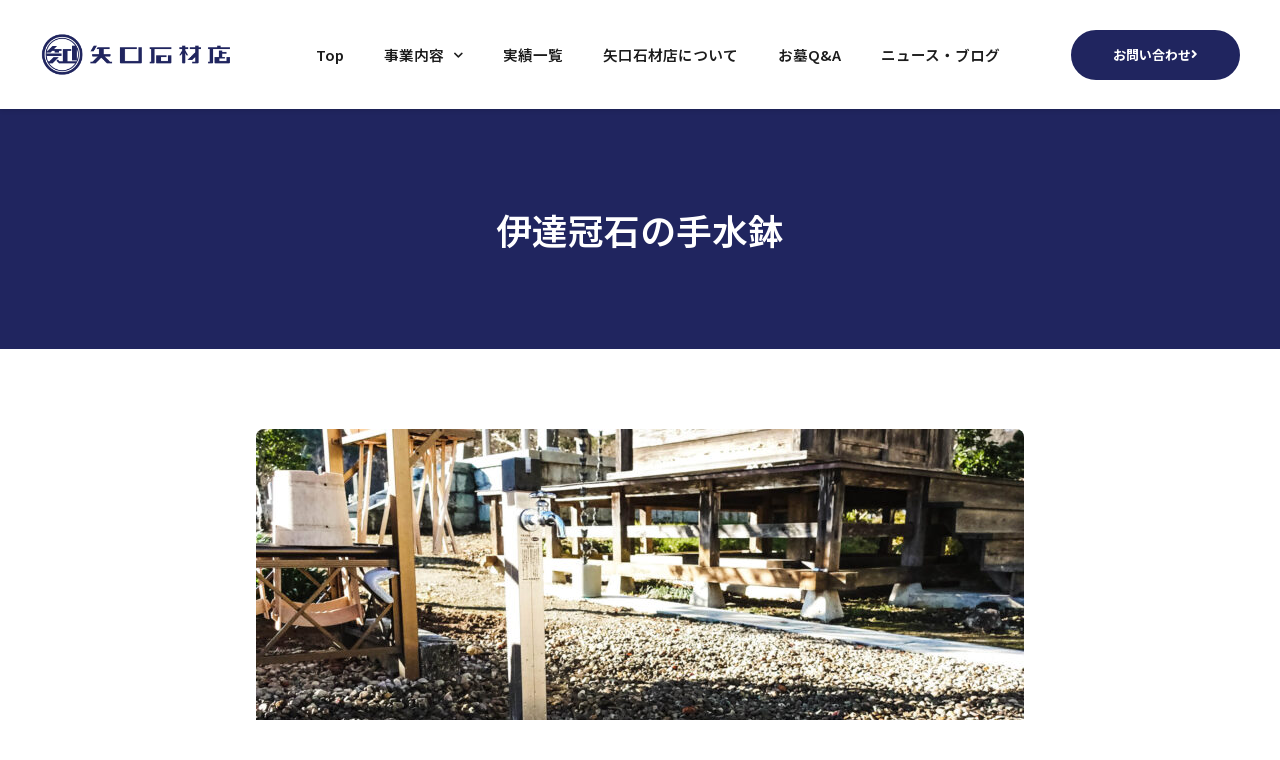

--- FILE ---
content_type: text/html; charset=UTF-8
request_url: https://yaguchisekizai.com/works/works14/
body_size: 21932
content:
<!DOCTYPE html>
<html dir="ltr" lang="ja" prefix="og: https://ogp.me/ns#">
<head>
<meta charset="UTF-8">
<meta name="viewport" content="width=device-width, initial-scale=1">
<link rel="profile" href="https://gmpg.org/xfn/11">

<title>伊達冠石の手水鉢 | 有限会社矢口石材店</title>

		<!-- All in One SEO 4.8.7.2 - aioseo.com -->
	<meta name="description" content="伊達冠石の独自の石肌を残すため、磨き加工もあえて水磨き加工（墓石などは本磨き加工）にしております。内部も目視ではわからないレベルで中心に向かって勾配が取れております。" />
	<meta name="robots" content="max-image-preview:large" />
	<meta name="google-site-verification" content="FFeN8QhCLoiNaZkb1PZXaxodiaUEkn8KQN6SxnT_clA" />
	<link rel="canonical" href="https://yaguchisekizai.com/works/works14/" />
	<meta name="generator" content="All in One SEO (AIOSEO) 4.8.7.2" />
		<meta property="og:locale" content="ja_JP" />
		<meta property="og:site_name" content="矢口石材店" />
		<meta property="og:type" content="article" />
		<meta property="og:title" content="伊達冠石の手水鉢 | 有限会社矢口石材店" />
		<meta property="og:description" content="伊達冠石の独自の石肌を残すため、磨き加工もあえて水磨き加工（墓石などは本磨き加工）にしております。内部も目視ではわからないレベルで中心に向かって勾配が取れております。" />
		<meta property="og:url" content="https://yaguchisekizai.com/works/works14/" />
		<meta property="og:image" content="https://yaguchisekizai.com/wp-content/uploads/2021/12/Works-Img19.jpg" />
		<meta property="og:image:secure_url" content="https://yaguchisekizai.com/wp-content/uploads/2021/12/Works-Img19.jpg" />
		<meta property="og:image:width" content="1920" />
		<meta property="og:image:height" content="1280" />
		<meta property="article:published_time" content="2021-12-29T08:44:30+00:00" />
		<meta property="article:modified_time" content="2021-12-29T08:48:25+00:00" />
		<meta name="twitter:card" content="summary" />
		<meta name="twitter:title" content="伊達冠石の手水鉢 | 有限会社矢口石材店" />
		<meta name="twitter:description" content="伊達冠石の独自の石肌を残すため、磨き加工もあえて水磨き加工（墓石などは本磨き加工）にしております。内部も目視ではわからないレベルで中心に向かって勾配が取れております。" />
		<meta name="twitter:image" content="https://yaguchisekizai.com/wp-content/uploads/2021/12/Works-Img19.jpg" />
		<script type="application/ld+json" class="aioseo-schema">
			{"@context":"https:\/\/schema.org","@graph":[{"@type":"BreadcrumbList","@id":"https:\/\/yaguchisekizai.com\/works\/works14\/#breadcrumblist","itemListElement":[{"@type":"ListItem","@id":"https:\/\/yaguchisekizai.com#listItem","position":1,"name":"\u30db\u30fc\u30e0","item":"https:\/\/yaguchisekizai.com","nextItem":{"@type":"ListItem","@id":"https:\/\/yaguchisekizai.com\/works\/#listItem","name":"\u5b9f\u7e3e\u4e00\u89a7"}},{"@type":"ListItem","@id":"https:\/\/yaguchisekizai.com\/works\/#listItem","position":2,"name":"\u5b9f\u7e3e\u4e00\u89a7","item":"https:\/\/yaguchisekizai.com\/works\/","nextItem":{"@type":"ListItem","@id":"https:\/\/yaguchisekizai.com\/works\/works14\/#listItem","name":"\u4f0a\u9054\u51a0\u77f3\u306e\u624b\u6c34\u9262"},"previousItem":{"@type":"ListItem","@id":"https:\/\/yaguchisekizai.com#listItem","name":"\u30db\u30fc\u30e0"}},{"@type":"ListItem","@id":"https:\/\/yaguchisekizai.com\/works\/works14\/#listItem","position":3,"name":"\u4f0a\u9054\u51a0\u77f3\u306e\u624b\u6c34\u9262","previousItem":{"@type":"ListItem","@id":"https:\/\/yaguchisekizai.com\/works\/#listItem","name":"\u5b9f\u7e3e\u4e00\u89a7"}}]},{"@type":"Organization","@id":"https:\/\/yaguchisekizai.com\/#organization","name":"\u6709\u9650\u4f1a\u793e\u77e2\u53e3\u77f3\u6750\u5e97","description":"\u4ed9\u53f0\u5e02\u9752\u8449\u533a\u306e\u77f3\u6750\u5e97\u306f\u77e2\u53e3\u77f3\u6750\u5e97","url":"https:\/\/yaguchisekizai.com\/","logo":{"@type":"ImageObject","url":"https:\/\/yaguchisekizai.com\/wp-content\/uploads\/2020\/09\/Logo.png","@id":"https:\/\/yaguchisekizai.com\/works\/works14\/#organizationLogo","width":680,"height":152,"caption":"\u77e2\u53e3\u77f3\u6750\u5e97\u306e\u30ed\u30b4"},"image":{"@id":"https:\/\/yaguchisekizai.com\/works\/works14\/#organizationLogo"}},{"@type":"WebPage","@id":"https:\/\/yaguchisekizai.com\/works\/works14\/#webpage","url":"https:\/\/yaguchisekizai.com\/works\/works14\/","name":"\u4f0a\u9054\u51a0\u77f3\u306e\u624b\u6c34\u9262 | \u6709\u9650\u4f1a\u793e\u77e2\u53e3\u77f3\u6750\u5e97","description":"\u4f0a\u9054\u51a0\u77f3\u306e\u72ec\u81ea\u306e\u77f3\u808c\u3092\u6b8b\u3059\u305f\u3081\u3001\u78e8\u304d\u52a0\u5de5\u3082\u3042\u3048\u3066\u6c34\u78e8\u304d\u52a0\u5de5\uff08\u5893\u77f3\u306a\u3069\u306f\u672c\u78e8\u304d\u52a0\u5de5\uff09\u306b\u3057\u3066\u304a\u308a\u307e\u3059\u3002\u5185\u90e8\u3082\u76ee\u8996\u3067\u306f\u308f\u304b\u3089\u306a\u3044\u30ec\u30d9\u30eb\u3067\u4e2d\u5fc3\u306b\u5411\u304b\u3063\u3066\u52fe\u914d\u304c\u53d6\u308c\u3066\u304a\u308a\u307e\u3059\u3002","inLanguage":"ja","isPartOf":{"@id":"https:\/\/yaguchisekizai.com\/#website"},"breadcrumb":{"@id":"https:\/\/yaguchisekizai.com\/works\/works14\/#breadcrumblist"},"image":{"@type":"ImageObject","url":"https:\/\/yaguchisekizai.com\/wp-content\/uploads\/2021\/12\/Works-Img19.jpg","@id":"https:\/\/yaguchisekizai.com\/works\/works14\/#mainImage","width":1920,"height":1280,"caption":"\u77e2\u53e3\u77f3\u6750\u5e97\u5b9f\u7e3e"},"primaryImageOfPage":{"@id":"https:\/\/yaguchisekizai.com\/works\/works14\/#mainImage"},"datePublished":"2021-12-29T17:44:30+09:00","dateModified":"2021-12-29T17:48:25+09:00"},{"@type":"WebSite","@id":"https:\/\/yaguchisekizai.com\/#website","url":"https:\/\/yaguchisekizai.com\/","name":"\u6709\u9650\u4f1a\u793e\u77e2\u53e3\u77f3\u6750\u5e97","description":"\u4ed9\u53f0\u5e02\u9752\u8449\u533a\u306e\u77f3\u6750\u5e97\u306f\u77e2\u53e3\u77f3\u6750\u5e97","inLanguage":"ja","publisher":{"@id":"https:\/\/yaguchisekizai.com\/#organization"}}]}
		</script>
		<!-- All in One SEO -->

<link rel='dns-prefetch' href='//fonts.googleapis.com' />
<link rel="alternate" type="application/rss+xml" title="有限会社矢口石材店 &raquo; フィード" href="https://yaguchisekizai.com/feed/" />
<link rel="alternate" type="application/rss+xml" title="有限会社矢口石材店 &raquo; コメントフィード" href="https://yaguchisekizai.com/comments/feed/" />
<link rel="alternate" title="oEmbed (JSON)" type="application/json+oembed" href="https://yaguchisekizai.com/wp-json/oembed/1.0/embed?url=https%3A%2F%2Fyaguchisekizai.com%2Fworks%2Fworks14%2F" />
<link rel="alternate" title="oEmbed (XML)" type="text/xml+oembed" href="https://yaguchisekizai.com/wp-json/oembed/1.0/embed?url=https%3A%2F%2Fyaguchisekizai.com%2Fworks%2Fworks14%2F&#038;format=xml" />
<style id='wp-img-auto-sizes-contain-inline-css'>
img:is([sizes=auto i],[sizes^="auto," i]){contain-intrinsic-size:3000px 1500px}
/*# sourceURL=wp-img-auto-sizes-contain-inline-css */
</style>
<link rel='stylesheet' id='astra-theme-css-css' href='https://yaguchisekizai.com/wp-content/themes/astra/assets/css/minified/style.min.css?ver=2.6.2' media='all' />
<style id='astra-theme-css-inline-css'>
html{font-size:81.25%;}a,.page-title{color:#20255f;}a:hover,a:focus{color:#20255f;}body,button,input,select,textarea,.ast-button,.ast-custom-button{font-family:'Noto Sans JP',sans-serif;font-weight:400;font-size:13px;font-size:1rem;}blockquote{color:#000000;}h1,.entry-content h1,h2,.entry-content h2,h3,.entry-content h3,h4,.entry-content h4,h5,.entry-content h5,h6,.entry-content h6,.site-title,.site-title a{font-family:'Noto Sans JP',sans-serif;font-weight:400;}.site-title{font-size:35px;font-size:2.6923076923077rem;}.ast-archive-description .ast-archive-title{font-size:40px;font-size:3.0769230769231rem;}.site-header .site-description{font-size:15px;font-size:1.1538461538462rem;}.entry-title{font-size:40px;font-size:3.0769230769231rem;}.comment-reply-title{font-size:21px;font-size:1.6153846153846rem;}.ast-comment-list #cancel-comment-reply-link{font-size:13px;font-size:1rem;}h1,.entry-content h1{font-size:1em;font-weight:700;font-family:'Noto Sans JP',sans-serif;}h2,.entry-content h2{font-size:2em;font-weight:700;font-family:'Noto Sans JP',sans-serif;}h3,.entry-content h3{font-size:1.25em;font-weight:700;font-family:'Noto Sans JP',sans-serif;}h4,.entry-content h4{font-size:1.125em;}h5,.entry-content h5{font-size:1em;}h6,.entry-content h6{font-size:0.875em;}.ast-single-post .entry-title,.page-title{font-size:30px;font-size:2.3076923076923rem;}#secondary,#secondary button,#secondary input,#secondary select,#secondary textarea{font-size:13px;font-size:1rem;}::selection{background-color:#20255f;color:#ffffff;}body,h1,.entry-title a,.entry-content h1,h2,.entry-content h2,h3,.entry-content h3,h4,.entry-content h4,h5,.entry-content h5,h6,.entry-content h6,.wc-block-grid__product-title{color:#1c1c1c;}.tagcloud a:hover,.tagcloud a:focus,.tagcloud a.current-item{color:#ffffff;border-color:#20255f;background-color:#20255f;}.main-header-menu .menu-link,.ast-header-custom-item a{color:#1c1c1c;}.main-header-menu .menu-item:hover > .menu-link,.main-header-menu .menu-item:hover > .ast-menu-toggle,.main-header-menu .ast-masthead-custom-menu-items a:hover,.main-header-menu .menu-item.focus > .menu-link,.main-header-menu .menu-item.focus > .ast-menu-toggle,.main-header-menu .current-menu-item > .menu-link,.main-header-menu .current-menu-ancestor > .menu-link,.main-header-menu .current-menu-item > .ast-menu-toggle,.main-header-menu .current-menu-ancestor > .ast-menu-toggle{color:#20255f;}input:focus,input[type="text"]:focus,input[type="email"]:focus,input[type="url"]:focus,input[type="password"]:focus,input[type="reset"]:focus,input[type="search"]:focus,textarea:focus{border-color:#20255f;}input[type="radio"]:checked,input[type=reset],input[type="checkbox"]:checked,input[type="checkbox"]:hover:checked,input[type="checkbox"]:focus:checked,input[type=range]::-webkit-slider-thumb{border-color:#20255f;background-color:#20255f;box-shadow:none;}.site-footer a:hover + .post-count,.site-footer a:focus + .post-count{background:#20255f;border-color:#20255f;}.footer-adv .footer-adv-overlay{border-top-style:solid;border-top-color:#7a7a7a;}.ast-comment-meta{line-height:1.666666667;font-size:11px;font-size:0.84615384615385rem;}.single .nav-links .nav-previous,.single .nav-links .nav-next,.single .ast-author-details .author-title,.ast-comment-meta{color:#20255f;}.entry-meta,.entry-meta *{line-height:1.45;color:#20255f;}.entry-meta a:hover,.entry-meta a:hover *,.entry-meta a:focus,.entry-meta a:focus *{color:#20255f;}.ast-404-layout-1 .ast-404-text{font-size:200px;font-size:15.384615384615rem;}.widget-title{font-size:18px;font-size:1.3846153846154rem;color:#1c1c1c;}#cat option,.secondary .calendar_wrap thead a,.secondary .calendar_wrap thead a:visited{color:#20255f;}.secondary .calendar_wrap #today,.ast-progress-val span{background:#20255f;}.secondary a:hover + .post-count,.secondary a:focus + .post-count{background:#20255f;border-color:#20255f;}.calendar_wrap #today > a{color:#ffffff;}.ast-pagination a,.page-links .page-link,.single .post-navigation a{color:#20255f;}.ast-pagination a:hover,.ast-pagination a:focus,.ast-pagination > span:hover:not(.dots),.ast-pagination > span.current,.page-links > .page-link,.page-links .page-link:hover,.post-navigation a:hover{color:#20255f;}.ast-header-break-point .ast-mobile-menu-buttons-minimal.menu-toggle{background:transparent;color:#20255f;}.ast-header-break-point .ast-mobile-menu-buttons-outline.menu-toggle{background:transparent;border:1px solid #20255f;color:#20255f;}.ast-header-break-point .ast-mobile-menu-buttons-fill.menu-toggle{background:#20255f;}.wp-block-buttons.aligncenter{justify-content:center;}@media (min-width:1200px){.ast-separate-container.ast-right-sidebar .entry-content .wp-block-image.alignfull,.ast-separate-container.ast-left-sidebar .entry-content .wp-block-image.alignfull,.ast-separate-container.ast-right-sidebar .entry-content .wp-block-cover.alignfull,.ast-separate-container.ast-left-sidebar .entry-content .wp-block-cover.alignfull{margin-left:-6.67em;margin-right:-6.67em;max-width:unset;width:unset;}.ast-separate-container.ast-right-sidebar .entry-content .wp-block-image.alignwide,.ast-separate-container.ast-left-sidebar .entry-content .wp-block-image.alignwide,.ast-separate-container.ast-right-sidebar .entry-content .wp-block-cover.alignwide,.ast-separate-container.ast-left-sidebar .entry-content .wp-block-cover.alignwide{margin-left:-20px;margin-right:-20px;max-width:unset;width:unset;}.wp-block-group .has-background{padding:20px;}}@media (min-width:1200px){.ast-separate-container.ast-right-sidebar .entry-content .wp-block-group.alignwide,.ast-separate-container.ast-left-sidebar .entry-content .wp-block-group.alignwide,.ast-separate-container.ast-right-sidebar .entry-content .wp-block-cover.alignwide,.ast-separate-container.ast-left-sidebar .entry-content .wp-block-cover.alignwide,.ast-no-sidebar.ast-separate-container .entry-content .wp-block-group.alignwide,.ast-no-sidebar.ast-separate-container .entry-content .wp-block-cover.alignwide{margin-left:-20px;margin-right:-20px;padding-left:20px;padding-right:20px;}.ast-separate-container.ast-right-sidebar .entry-content .wp-block-group.alignfull,.ast-separate-container.ast-left-sidebar .entry-content .wp-block-group.alignfull,.ast-no-sidebar.ast-separate-container .entry-content .wp-block-group.alignfull,.ast-separate-container.ast-right-sidebar .entry-content .wp-block-cover.alignfull,.ast-separate-container.ast-left-sidebar .entry-content .wp-block-cover.alignfull,.ast-no-sidebar.ast-separate-container .entry-content .wp-block-cover.alignfull{margin-left:-6.67em;margin-right:-6.67em;padding-left:6.67em;padding-right:6.67em;}.ast-plain-container.ast-right-sidebar .entry-content .wp-block-group.alignwide,.ast-plain-container.ast-left-sidebar .entry-content .wp-block-group.alignwide,.ast-plain-container.ast-right-sidebar .entry-content .wp-block-group.alignfull,.ast-plain-container.ast-left-sidebar .entry-content .wp-block-group.alignfull{padding-left:20px;padding-right:20px;}.ast-plain-container.ast-no-sidebar .entry-content .alignwide .wp-block-group__inner-container,.ast-plain-container.ast-no-sidebar .entry-content .alignfull .wp-block-group__inner-container,.ast-plain-container.ast-no-sidebar .entry-content .alignwide .wp-block-cover__inner-container,.ast-plain-container.ast-no-sidebar .entry-content .alignfull .wp-block-cover__inner-container{max-width:1240px;margin-left:auto;margin-right:auto;padding-left:20px;padding-right:20px;}.ast-plain-container.ast-no-sidebar .entry-content .alignwide .wp-block-cover__inner-container,.ast-plain-container.ast-no-sidebar .entry-content .alignfull .wp-block-cover__inner-container{width:1240px;}.ast-page-builder-template.ast-no-sidebar .entry-content .wp-block-group.alignwide,.ast-page-builder-template.ast-no-sidebar .entry-content .wp-block-group.alignfull{margin-left:0;margin-right:0;}.wp-block-cover-image.alignwide .wp-block-cover__inner-container,.wp-block-cover.alignwide .wp-block-cover__inner-container,.wp-block-cover-image.alignfull .wp-block-cover__inner-container,.wp-block-cover.alignfull .wp-block-cover__inner-container{width:100%;}.ast-page-builder-template.ast-no-sidebar .entry-content .wp-block-cover.alignwide,.ast-page-builder-template.ast-left-sidebar .entry-content .wp-block-cover.alignwide,.ast-page-builder-template.ast-right-sidebar .entry-content .wp-block-cover.alignwide,.ast-page-builder-template.ast-no-sidebar .entry-content .wp-block-cover.alignfull,.ast-page-builder-template.ast-left-sidebar .entry-content .wp-block-cover.alignfull,.ast-page-builder-template.ast-right-sidebar .entry-content .wp-block-cover.alignful{padding-right:0;padding-left:0;}}.ast-plain-container.ast-no-sidebar #primary{margin-top:0;margin-bottom:0;}@media (max-width:921px){.ast-theme-transparent-header #primary,.ast-theme-transparent-header #secondary{padding:0;}}.wp-block-columns{margin-bottom:unset;}.wp-block-image.size-full{margin:2rem 0;}.wp-block-separator.has-background{padding:0;}.wp-block-gallery{margin-bottom:1.6em;}.wp-block-group{padding-top:4em;padding-bottom:4em;}.wp-block-group__inner-container .wp-block-columns:last-child,.wp-block-group__inner-container :last-child,.wp-block-table table{margin-bottom:0;}.blocks-gallery-grid{width:100%;}.wp-block-navigation-link__content{padding:5px 0;}.wp-block-group .wp-block-group .has-text-align-center,.wp-block-group .wp-block-column .has-text-align-center{max-width:100%;}.has-text-align-center{margin:0 auto;}@media (min-width:1200px){.wp-block-cover__inner-container,.alignwide .wp-block-group__inner-container,.alignfull .wp-block-group__inner-container{max-width:1200px;margin:0 auto;}.wp-block-group.alignnone,.wp-block-group.aligncenter,.wp-block-group.alignleft,.wp-block-group.alignright,.wp-block-group.alignwide,.wp-block-columns.alignwide{margin:2rem 0 1rem 0;}}@media (max-width:1200px){.wp-block-group{padding:3em;}.wp-block-group .wp-block-group{padding:1.5em;}.wp-block-columns,.wp-block-column{margin:1rem 0;}}@media (min-width:921px){.wp-block-columns .wp-block-group{padding:2em;}}@media (max-width:544px){.wp-block-cover-image .wp-block-cover__inner-container,.wp-block-cover .wp-block-cover__inner-container{width:unset;}.wp-block-cover,.wp-block-cover-image{padding:2em 0;}.wp-block-group,.wp-block-cover{padding:2em;}.wp-block-media-text__media img,.wp-block-media-text__media video{width:unset;max-width:100%;}.wp-block-media-text.has-background .wp-block-media-text__content{padding:1em;}.wp-block-media-text .wp-block-media-text__content{padding:3em 2em;}}@media (max-width:921px){#secondary.secondary{padding-top:0;}.ast-separate-container .ast-article-post,.ast-separate-container .ast-article-single{padding:1.5em 2.14em;}.ast-separate-container #primary,.ast-separate-container #secondary{padding:1.5em 0;}.ast-separate-container.ast-right-sidebar #secondary{padding-left:1em;padding-right:1em;}.ast-separate-container.ast-two-container #secondary{padding-left:0;padding-right:0;}.ast-page-builder-template .entry-header #secondary{margin-top:1.5em;}.ast-page-builder-template #secondary{margin-top:1.5em;}#primary,#secondary{padding:1.5em 0;margin:0;}.ast-left-sidebar #content > .ast-container{display:flex;flex-direction:column-reverse;width:100%;}.ast-author-box img.avatar{margin:20px 0 0 0;}.ast-pagination{padding-top:1.5em;text-align:center;}.ast-pagination .next.page-numbers{display:inherit;float:none;}}@media (max-width:921px){.ast-page-builder-template.ast-left-sidebar #secondary{padding-right:20px;}.ast-page-builder-template.ast-right-sidebar #secondary{padding-left:20px;}.ast-right-sidebar #primary{padding-right:0;}.ast-right-sidebar #secondary{padding-left:0;}.ast-left-sidebar #primary{padding-left:0;}.ast-left-sidebar #secondary{padding-right:0;}.ast-pagination .prev.page-numbers{padding-left:.5em;}.ast-pagination .next.page-numbers{padding-right:.5em;}}@media (min-width:922px){.ast-separate-container.ast-right-sidebar #primary,.ast-separate-container.ast-left-sidebar #primary{border:0;}.ast-separate-container.ast-right-sidebar #secondary,.ast-separate-container.ast-left-sidebar #secondary{border:0;margin-left:auto;margin-right:auto;}.ast-separate-container.ast-two-container #secondary .widget:last-child{margin-bottom:0;}.ast-separate-container .ast-comment-list li .comment-respond{padding-left:2.66666em;padding-right:2.66666em;}.ast-author-box{-js-display:flex;display:flex;}.ast-author-bio{flex:1;}.error404.ast-separate-container #primary,.search-no-results.ast-separate-container #primary{margin-bottom:4em;}}@media (min-width:922px){.ast-right-sidebar #primary{border-right:1px solid #eee;}.ast-right-sidebar #secondary{border-left:1px solid #eee;margin-left:-1px;}.ast-left-sidebar #primary{border-left:1px solid #eee;}.ast-left-sidebar #secondary{border-right:1px solid #eee;margin-right:-1px;}.ast-separate-container.ast-two-container.ast-right-sidebar #secondary{padding-left:30px;padding-right:0;}.ast-separate-container.ast-two-container.ast-left-sidebar #secondary{padding-right:30px;padding-left:0;}}.elementor-button-wrapper .elementor-button{border-style:solid;border-top-width:0;border-right-width:0;border-left-width:0;border-bottom-width:0;}body .elementor-button.elementor-size-sm,body .elementor-button.elementor-size-xs,body .elementor-button.elementor-size-md,body .elementor-button.elementor-size-lg,body .elementor-button.elementor-size-xl,body .elementor-button{border-radius:2px;padding-top:10px;padding-right:40px;padding-bottom:10px;padding-left:40px;}.elementor-button-wrapper .elementor-button{border-color:#20255f;background-color:#20255f;}.elementor-button-wrapper .elementor-button:hover,.elementor-button-wrapper .elementor-button:focus{color:#ffffff;background-color:#20255f;border-color:#20255f;}.wp-block-button .wp-block-button__link,.elementor-button-wrapper .elementor-button,.elementor-button-wrapper .elementor-button:visited{color:#ffffff;}.elementor-button-wrapper .elementor-button{font-family:inherit;font-weight:inherit;line-height:1;}.wp-block-button .wp-block-button__link{border-style:solid;border-top-width:0;border-right-width:0;border-left-width:0;border-bottom-width:0;border-color:#20255f;background-color:#20255f;color:#ffffff;font-family:inherit;font-weight:inherit;line-height:1;border-radius:2px;padding-top:10px;padding-right:40px;padding-bottom:10px;padding-left:40px;}.wp-block-button .wp-block-button__link:hover,.wp-block-button .wp-block-button__link:focus{color:#ffffff;background-color:#20255f;border-color:#20255f;}.menu-toggle,button,.ast-button,.ast-custom-button,.button,input#submit,input[type="button"],input[type="submit"],input[type="reset"]{border-style:solid;border-top-width:0;border-right-width:0;border-left-width:0;border-bottom-width:0;color:#ffffff;border-color:#20255f;background-color:#20255f;border-radius:2px;padding-top:10px;padding-right:40px;padding-bottom:10px;padding-left:40px;font-family:inherit;font-weight:inherit;line-height:1;}button:focus,.menu-toggle:hover,button:hover,.ast-button:hover,.button:hover,input[type=reset]:hover,input[type=reset]:focus,input#submit:hover,input#submit:focus,input[type="button"]:hover,input[type="button"]:focus,input[type="submit"]:hover,input[type="submit"]:focus{color:#ffffff;background-color:#20255f;border-color:#20255f;}@media (min-width:921px){.ast-container{max-width:100%;}}@media (min-width:544px){.ast-container{max-width:100%;}}@media (max-width:544px){.ast-separate-container .ast-article-post,.ast-separate-container .ast-article-single{padding:1.5em 1em;}.ast-separate-container #content .ast-container{padding-left:0.54em;padding-right:0.54em;}.ast-separate-container #secondary{padding-top:0;}.ast-separate-container.ast-two-container #secondary .widget{margin-bottom:1.5em;padding-left:1em;padding-right:1em;}.ast-separate-container .comments-count-wrapper{padding:1.5em 1em;}.ast-separate-container .ast-comment-list li.depth-1{padding:1.5em 1em;margin-bottom:1.5em;}.ast-separate-container .ast-comment-list .bypostauthor{padding:.5em;}.ast-separate-container .ast-archive-description{padding:1.5em 1em;}.ast-search-menu-icon.ast-dropdown-active .search-field{width:170px;}.ast-separate-container .comment-respond{padding:1.5em 1em;}}@media (max-width:544px){.ast-comment-list .children{margin-left:0.66666em;}.ast-separate-container .ast-comment-list .bypostauthor li{padding:0 0 0 .5em;}}@media (max-width:921px){.ast-mobile-header-stack .main-header-bar .ast-search-menu-icon{display:inline-block;}.ast-header-break-point.ast-header-custom-item-outside .ast-mobile-header-stack .main-header-bar .ast-search-icon{margin:0;}.ast-comment-avatar-wrap img{max-width:2.5em;}.comments-area{margin-top:1.5em;}.ast-separate-container .comments-count-wrapper{padding:2em 2.14em;}.ast-separate-container .ast-comment-list li.depth-1{padding:1.5em 2.14em;}.ast-separate-container .comment-respond{padding:2em 2.14em;}}@media (max-width:921px){.ast-header-break-point .main-header-bar .ast-search-menu-icon.slide-search .search-form{right:0;}.ast-header-break-point .ast-mobile-header-stack .main-header-bar .ast-search-menu-icon.slide-search .search-form{right:-1em;}.ast-comment-avatar-wrap{margin-right:0.5em;}}@media (min-width:545px){.ast-page-builder-template .comments-area,.single.ast-page-builder-template .entry-header,.single.ast-page-builder-template .post-navigation{max-width:1240px;margin-left:auto;margin-right:auto;}}body,.ast-separate-container{background-color:#ffffff;;background-image:none;;}@media (max-width:921px){.ast-archive-description .ast-archive-title{font-size:40px;}.entry-title{font-size:30px;}h1,.entry-content h1{font-size:2.5em;}h2,.entry-content h2{font-size:2em;}h3,.entry-content h3{font-size:1.125em;}h4,.entry-content h4{font-size:1em;}h5,.entry-content h5{font-size:0.875em;}h6,.entry-content h6{font-size:0px;font-size:0rem;}.ast-single-post .entry-title,.page-title{font-size:30px;}body,.ast-separate-container{background-color:#ffffff;;background-image:none;;}}@media (max-width:544px){.ast-archive-description .ast-archive-title{font-size:40px;}.entry-title{font-size:30px;}h1,.entry-content h1{font-size:1.75em;}h2,.entry-content h2{font-size:1.5em;}h3,.entry-content h3{font-size:1.125em;}h4,.entry-content h4{font-size:1em;}h5,.entry-content h5{font-size:0.875em;}h6,.entry-content h6{font-size:0.75em;}.ast-single-post .entry-title,.page-title{font-size:30px;}body,.ast-separate-container{background-color:#ffffff;;background-image:none;;}}@media (max-width:921px){html{font-size:74.1%;}}@media (max-width:544px){html{font-size:74.1%;}}@media (min-width:922px){.ast-container{max-width:1240px;}}@font-face {font-family: "Astra";src: url(https://yaguchisekizai.com/wp-content/themes/astra/assets/fonts/astra.woff) format("woff"),url(https://yaguchisekizai.com/wp-content/themes/astra/assets/fonts/astra.ttf) format("truetype"),url(https://yaguchisekizai.com/wp-content/themes/astra/assets/fonts/astra.svg#astra) format("svg");font-weight: normal;font-style: normal;font-display: fallback;}@media (max-width:921px) {.main-header-bar .main-header-bar-navigation{display:none;}}.ast-desktop .main-header-menu.submenu-with-border .sub-menu,.ast-desktop .main-header-menu.submenu-with-border .astra-full-megamenu-wrapper{border-color:#20255f;}.ast-desktop .main-header-menu.submenu-with-border .sub-menu{border-top-width:2px;border-right-width:0px;border-left-width:0px;border-bottom-width:0px;border-style:solid;}.ast-desktop .main-header-menu.submenu-with-border .sub-menu .sub-menu{top:-2px;}.ast-desktop .main-header-menu.submenu-with-border .sub-menu .menu-link,.ast-desktop .main-header-menu.submenu-with-border .children .menu-link{border-bottom-width:0px;border-style:solid;border-color:#eaeaea;}@media (min-width:922px){.main-header-menu .sub-menu .menu-item.ast-left-align-sub-menu:hover > .sub-menu,.main-header-menu .sub-menu .menu-item.ast-left-align-sub-menu.focus > .sub-menu{margin-left:-0px;}}.ast-small-footer{border-top-style:solid;border-top-width:1px;border-top-color:#7a7a7a;}.ast-small-footer-wrap{text-align:center;}@media (max-width:920px){.ast-404-layout-1 .ast-404-text{font-size:100px;font-size:7.6923076923077rem;}}@media (min-width:922px){.ast-theme-transparent-header #masthead{position:absolute;left:0;right:0;}.ast-theme-transparent-header .main-header-bar,.ast-theme-transparent-header.ast-header-break-point .main-header-bar{background:none;}body.elementor-editor-active.ast-theme-transparent-header #masthead,.fl-builder-edit .ast-theme-transparent-header #masthead,body.vc_editor.ast-theme-transparent-header #masthead,body.brz-ed.ast-theme-transparent-header #masthead{z-index:0;}.ast-header-break-point.ast-replace-site-logo-transparent.ast-theme-transparent-header .custom-mobile-logo-link{display:none;}.ast-header-break-point.ast-replace-site-logo-transparent.ast-theme-transparent-header .transparent-custom-logo{display:inline-block;}.ast-theme-transparent-header .ast-above-header{background-image:none;background-color:transparent;}.ast-theme-transparent-header .ast-below-header{background-image:none;background-color:transparent;}}@media (max-width:921px){.ast-theme-transparent-header #masthead{position:absolute;left:0;right:0;}.ast-theme-transparent-header .main-header-bar,.ast-theme-transparent-header.ast-header-break-point .main-header-bar{background:none;}body.elementor-editor-active.ast-theme-transparent-header #masthead,.fl-builder-edit .ast-theme-transparent-header #masthead,body.vc_editor.ast-theme-transparent-header #masthead,body.brz-ed.ast-theme-transparent-header #masthead{z-index:0;}.ast-header-break-point.ast-replace-site-logo-transparent.ast-theme-transparent-header .custom-mobile-logo-link{display:none;}.ast-header-break-point.ast-replace-site-logo-transparent.ast-theme-transparent-header .transparent-custom-logo{display:inline-block;}.ast-theme-transparent-header .ast-above-header{background-image:none;background-color:transparent;}.ast-theme-transparent-header .ast-below-header{background-image:none;background-color:transparent;}}.ast-theme-transparent-header .main-header-bar,.ast-theme-transparent-header.ast-header-break-point .main-header-bar{border-bottom-width:inherit;border-bottom-style:solid;}.ast-breadcrumbs .trail-browse,.ast-breadcrumbs .trail-items,.ast-breadcrumbs .trail-items li{display:inline-block;margin:0;padding:0;border:none;background:inherit;text-indent:0;}.ast-breadcrumbs .trail-browse{font-size:inherit;font-style:inherit;font-weight:inherit;color:inherit;}.ast-breadcrumbs .trail-items{list-style:none;}.trail-items li::after{padding:0 0.3em;content:"\00bb";}.trail-items li:last-of-type::after{display:none;}h1,.entry-content h1,h2,.entry-content h2,h3,.entry-content h3,h4,.entry-content h4,h5,.entry-content h5,h6,.entry-content h6{color:#1c1c1c;}.elementor-widget-heading .elementor-heading-title{margin:0;}.ast-header-break-point .main-header-bar{border-bottom-width:1px;}@media (min-width:922px){.main-header-bar{border-bottom-width:1px;}}.ast-safari-browser-less-than-11 .main-header-menu .menu-item, .ast-safari-browser-less-than-11 .main-header-bar .ast-masthead-custom-menu-items{display:block;}.main-header-menu .menu-item, .main-header-bar .ast-masthead-custom-menu-items{-js-display:flex;display:flex;-webkit-box-pack:center;-webkit-justify-content:center;-moz-box-pack:center;-ms-flex-pack:center;justify-content:center;-webkit-box-orient:vertical;-webkit-box-direction:normal;-webkit-flex-direction:column;-moz-box-orient:vertical;-moz-box-direction:normal;-ms-flex-direction:column;flex-direction:column;}.main-header-menu > .menu-item > .menu-link{height:100%;-webkit-box-align:center;-webkit-align-items:center;-moz-box-align:center;-ms-flex-align:center;align-items:center;-js-display:flex;display:flex;}.ast-primary-menu-disabled .main-header-bar .ast-masthead-custom-menu-items{flex:unset;}
/*# sourceURL=astra-theme-css-inline-css */
</style>
<link rel='stylesheet' id='astra-google-fonts-css' href='//fonts.googleapis.com/css?family=Noto+Sans+JP%3A400%2C700&#038;display=fallback&#038;ver=2.6.2' media='all' />
<link rel='stylesheet' id='astra-menu-animation-css' href='https://yaguchisekizai.com/wp-content/themes/astra/assets/css/minified/menu-animation.min.css?ver=2.6.2' media='all' />
<style id='wp-emoji-styles-inline-css'>

	img.wp-smiley, img.emoji {
		display: inline !important;
		border: none !important;
		box-shadow: none !important;
		height: 1em !important;
		width: 1em !important;
		margin: 0 0.07em !important;
		vertical-align: -0.1em !important;
		background: none !important;
		padding: 0 !important;
	}
/*# sourceURL=wp-emoji-styles-inline-css */
</style>
<style id='classic-theme-styles-inline-css'>
/*! This file is auto-generated */
.wp-block-button__link{color:#fff;background-color:#32373c;border-radius:9999px;box-shadow:none;text-decoration:none;padding:calc(.667em + 2px) calc(1.333em + 2px);font-size:1.125em}.wp-block-file__button{background:#32373c;color:#fff;text-decoration:none}
/*# sourceURL=/wp-includes/css/classic-themes.min.css */
</style>
<link rel='stylesheet' id='elementor-frontend-css' href='https://yaguchisekizai.com/wp-content/plugins/elementor/assets/css/frontend.min.css?ver=3.32.4' media='all' />
<link rel='stylesheet' id='widget-image-css' href='https://yaguchisekizai.com/wp-content/plugins/elementor/assets/css/widget-image.min.css?ver=3.32.4' media='all' />
<link rel='stylesheet' id='widget-nav-menu-css' href='https://yaguchisekizai.com/wp-content/plugins/elementor-pro/assets/css/widget-nav-menu.min.css?ver=3.32.2' media='all' />
<link rel='stylesheet' id='e-animation-fadeIn-css' href='https://yaguchisekizai.com/wp-content/plugins/elementor/assets/lib/animations/styles/fadeIn.min.css?ver=3.32.4' media='all' />
<link rel='stylesheet' id='e-sticky-css' href='https://yaguchisekizai.com/wp-content/plugins/elementor-pro/assets/css/modules/sticky.min.css?ver=3.32.2' media='all' />
<link rel='stylesheet' id='widget-icon-list-css' href='https://yaguchisekizai.com/wp-content/plugins/elementor/assets/css/widget-icon-list.min.css?ver=3.32.4' media='all' />
<link rel='stylesheet' id='elementor-icons-css' href='https://yaguchisekizai.com/wp-content/plugins/elementor/assets/lib/eicons/css/elementor-icons.min.css?ver=5.44.0' media='all' />
<link rel='stylesheet' id='elementor-post-937-css' href='https://yaguchisekizai.com/wp-content/uploads/elementor/css/post-937.css?ver=1768616895' media='all' />
<link rel='stylesheet' id='widget-heading-css' href='https://yaguchisekizai.com/wp-content/plugins/elementor/assets/css/widget-heading.min.css?ver=3.32.4' media='all' />
<link rel='stylesheet' id='elementor-post-4916-css' href='https://yaguchisekizai.com/wp-content/uploads/elementor/css/post-4916.css?ver=1768703237' media='all' />
<link rel='stylesheet' id='elementor-post-183-css' href='https://yaguchisekizai.com/wp-content/uploads/elementor/css/post-183.css?ver=1768616895' media='all' />
<link rel='stylesheet' id='elementor-post-3912-css' href='https://yaguchisekizai.com/wp-content/uploads/elementor/css/post-3912.css?ver=1768616895' media='all' />
<link rel='stylesheet' id='elementor-gf-notosansjp-css' href='https://fonts.googleapis.com/css?family=Noto+Sans+JP:100,100italic,200,200italic,300,300italic,400,400italic,500,500italic,600,600italic,700,700italic,800,800italic,900,900italic&#038;display=auto' media='all' />
<link rel='stylesheet' id='elementor-gf-roboto-css' href='https://fonts.googleapis.com/css?family=Roboto:100,100italic,200,200italic,300,300italic,400,400italic,500,500italic,600,600italic,700,700italic,800,800italic,900,900italic&#038;display=auto' media='all' />
<link rel='stylesheet' id='elementor-icons-shared-0-css' href='https://yaguchisekizai.com/wp-content/plugins/elementor/assets/lib/font-awesome/css/fontawesome.min.css?ver=5.15.3' media='all' />
<link rel='stylesheet' id='elementor-icons-fa-solid-css' href='https://yaguchisekizai.com/wp-content/plugins/elementor/assets/lib/font-awesome/css/solid.min.css?ver=5.15.3' media='all' />
<link rel='stylesheet' id='elementor-icons-fa-regular-css' href='https://yaguchisekizai.com/wp-content/plugins/elementor/assets/lib/font-awesome/css/regular.min.css?ver=5.15.3' media='all' />
<script src="https://yaguchisekizai.com/wp-includes/js/jquery/jquery.min.js?ver=3.7.1" id="jquery-core-js"></script>
<script src="https://yaguchisekizai.com/wp-includes/js/jquery/jquery-migrate.min.js?ver=3.4.1" id="jquery-migrate-js"></script>
<link rel="https://api.w.org/" href="https://yaguchisekizai.com/wp-json/" /><link rel="alternate" title="JSON" type="application/json" href="https://yaguchisekizai.com/wp-json/wp/v2/pages/4916" /><link rel="EditURI" type="application/rsd+xml" title="RSD" href="https://yaguchisekizai.com/xmlrpc.php?rsd" />
<meta name="generator" content="WordPress 6.9" />
<link rel='shortlink' href='https://yaguchisekizai.com/?p=4916' />
<meta name="generator" content="Elementor 3.32.4; features: additional_custom_breakpoints; settings: css_print_method-external, google_font-enabled, font_display-auto">
			<style>
				.e-con.e-parent:nth-of-type(n+4):not(.e-lazyloaded):not(.e-no-lazyload),
				.e-con.e-parent:nth-of-type(n+4):not(.e-lazyloaded):not(.e-no-lazyload) * {
					background-image: none !important;
				}
				@media screen and (max-height: 1024px) {
					.e-con.e-parent:nth-of-type(n+3):not(.e-lazyloaded):not(.e-no-lazyload),
					.e-con.e-parent:nth-of-type(n+3):not(.e-lazyloaded):not(.e-no-lazyload) * {
						background-image: none !important;
					}
				}
				@media screen and (max-height: 640px) {
					.e-con.e-parent:nth-of-type(n+2):not(.e-lazyloaded):not(.e-no-lazyload),
					.e-con.e-parent:nth-of-type(n+2):not(.e-lazyloaded):not(.e-no-lazyload) * {
						background-image: none !important;
					}
				}
			</style>
			<link rel="icon" href="https://yaguchisekizai.com/wp-content/uploads/2020/12/cropped-Favicon-1-1-32x32.png" sizes="32x32" />
<link rel="icon" href="https://yaguchisekizai.com/wp-content/uploads/2020/12/cropped-Favicon-1-1-192x192.png" sizes="192x192" />
<link rel="apple-touch-icon" href="https://yaguchisekizai.com/wp-content/uploads/2020/12/cropped-Favicon-1-1-180x180.png" />
<meta name="msapplication-TileImage" content="https://yaguchisekizai.com/wp-content/uploads/2020/12/cropped-Favicon-1-1-270x270.png" />
		<style id="wp-custom-css">
			

/** Start Block Kit CSS: 142-3-a175df65179b9ef6a5ca9f1b2c0202b9 **/

.envato-block__preview{
	overflow: visible;
}

/* Border Radius */
.envato-kit-139-accordion .elementor-widget-container{
	border-radius: 10px !important;
}
.envato-kit-139-map iframe,
.envato-kit-139-slider .slick-slide,
.envato-kit-139-flipbox .elementor-flip-box div{
		border-radius: 10px !important;

}


/** End Block Kit CSS: 142-3-a175df65179b9ef6a5ca9f1b2c0202b9 **/



/** Start Block Kit CSS: 144-3-3a7d335f39a8579c20cdf02f8d462582 **/

.envato-block__preview{overflow: visible;}

/* Envato Kit 141 Custom Styles - Applied to the element under Advanced */

.elementor-headline-animation-type-drop-in .elementor-headline-dynamic-wrapper{
	text-align: center;
}
.envato-kit-141-top-0 h1,
.envato-kit-141-top-0 h2,
.envato-kit-141-top-0 h3,
.envato-kit-141-top-0 h4,
.envato-kit-141-top-0 h5,
.envato-kit-141-top-0 h6,
.envato-kit-141-top-0 p {
	margin-top: 0;
}

.envato-kit-141-newsletter-inline .elementor-field-textual.elementor-size-md {
	padding-left: 1.5rem;
	padding-right: 1.5rem;
}

.envato-kit-141-bottom-0 p {
	margin-bottom: 0;
}

.envato-kit-141-bottom-8 .elementor-price-list .elementor-price-list-item .elementor-price-list-header {
	margin-bottom: .5rem;
}

.envato-kit-141.elementor-widget-testimonial-carousel.elementor-pagination-type-bullets .swiper-container {
	padding-bottom: 52px;
}

.envato-kit-141-display-inline {
	display: inline-block;
}

.envato-kit-141 .elementor-slick-slider ul.slick-dots {
	bottom: -40px;
}

/*** 「次の投稿」「前の投稿」を非表示 ***/
.postNextPrev {
	display:none;
}

/** End Block Kit CSS: 144-3-3a7d335f39a8579c20cdf02f8d462582 **/



/** Start Block Kit CSS: 143-3-7969bb877702491bc5ca272e536ada9d **/

.envato-block__preview{overflow: visible;}
/* Material Button Click Effect */
.envato-kit-140-material-hit .menu-item a,
.envato-kit-140-material-button .elementor-button{
  background-position: center;
  transition: background 0.8s;
}
.envato-kit-140-material-hit .menu-item a:hover,
.envato-kit-140-material-button .elementor-button:hover{
  background: radial-gradient(circle, transparent 1%, #fff 1%) center/15000%;
}
.envato-kit-140-material-hit .menu-item a:active,
.envato-kit-140-material-button .elementor-button:active{
  background-color: #FFF;
  background-size: 100%;
  transition: background 0s;
}

/* Field Shadow */
.envato-kit-140-big-shadow-form .elementor-field-textual{
	box-shadow: 0 20px 30px rgba(0,0,0, .05);
}

/* FAQ */
.envato-kit-140-faq .elementor-accordion .elementor-accordion-item{
	border-width: 0 0 1px !important;
}

/* Scrollable Columns */
.envato-kit-140-scrollable{
	 height: 100%;
   overflow: auto;
   overflow-x: hidden;
}

/* ImageBox: No Space */
.envato-kit-140-imagebox-nospace:hover{
	transform: scale(1.1);
	transition: all 0.3s;
}
.envato-kit-140-imagebox-nospace figure{
	line-height: 0;
}

.envato-kit-140-slide .elementor-slide-content{
	background: #FFF;
	margin-left: -60px;
	padding: 1em;
}
.envato-kit-140-carousel .slick-active:not(.slick-current)  img{
	padding: 20px !important;
	transition: all .9s;
}

/** End Block Kit CSS: 143-3-7969bb877702491bc5ca272e536ada9d **/

		</style>
		<style id='global-styles-inline-css'>
:root{--wp--preset--aspect-ratio--square: 1;--wp--preset--aspect-ratio--4-3: 4/3;--wp--preset--aspect-ratio--3-4: 3/4;--wp--preset--aspect-ratio--3-2: 3/2;--wp--preset--aspect-ratio--2-3: 2/3;--wp--preset--aspect-ratio--16-9: 16/9;--wp--preset--aspect-ratio--9-16: 9/16;--wp--preset--color--black: #000000;--wp--preset--color--cyan-bluish-gray: #abb8c3;--wp--preset--color--white: #ffffff;--wp--preset--color--pale-pink: #f78da7;--wp--preset--color--vivid-red: #cf2e2e;--wp--preset--color--luminous-vivid-orange: #ff6900;--wp--preset--color--luminous-vivid-amber: #fcb900;--wp--preset--color--light-green-cyan: #7bdcb5;--wp--preset--color--vivid-green-cyan: #00d084;--wp--preset--color--pale-cyan-blue: #8ed1fc;--wp--preset--color--vivid-cyan-blue: #0693e3;--wp--preset--color--vivid-purple: #9b51e0;--wp--preset--gradient--vivid-cyan-blue-to-vivid-purple: linear-gradient(135deg,rgb(6,147,227) 0%,rgb(155,81,224) 100%);--wp--preset--gradient--light-green-cyan-to-vivid-green-cyan: linear-gradient(135deg,rgb(122,220,180) 0%,rgb(0,208,130) 100%);--wp--preset--gradient--luminous-vivid-amber-to-luminous-vivid-orange: linear-gradient(135deg,rgb(252,185,0) 0%,rgb(255,105,0) 100%);--wp--preset--gradient--luminous-vivid-orange-to-vivid-red: linear-gradient(135deg,rgb(255,105,0) 0%,rgb(207,46,46) 100%);--wp--preset--gradient--very-light-gray-to-cyan-bluish-gray: linear-gradient(135deg,rgb(238,238,238) 0%,rgb(169,184,195) 100%);--wp--preset--gradient--cool-to-warm-spectrum: linear-gradient(135deg,rgb(74,234,220) 0%,rgb(151,120,209) 20%,rgb(207,42,186) 40%,rgb(238,44,130) 60%,rgb(251,105,98) 80%,rgb(254,248,76) 100%);--wp--preset--gradient--blush-light-purple: linear-gradient(135deg,rgb(255,206,236) 0%,rgb(152,150,240) 100%);--wp--preset--gradient--blush-bordeaux: linear-gradient(135deg,rgb(254,205,165) 0%,rgb(254,45,45) 50%,rgb(107,0,62) 100%);--wp--preset--gradient--luminous-dusk: linear-gradient(135deg,rgb(255,203,112) 0%,rgb(199,81,192) 50%,rgb(65,88,208) 100%);--wp--preset--gradient--pale-ocean: linear-gradient(135deg,rgb(255,245,203) 0%,rgb(182,227,212) 50%,rgb(51,167,181) 100%);--wp--preset--gradient--electric-grass: linear-gradient(135deg,rgb(202,248,128) 0%,rgb(113,206,126) 100%);--wp--preset--gradient--midnight: linear-gradient(135deg,rgb(2,3,129) 0%,rgb(40,116,252) 100%);--wp--preset--font-size--small: 13px;--wp--preset--font-size--medium: 20px;--wp--preset--font-size--large: 36px;--wp--preset--font-size--x-large: 42px;--wp--preset--spacing--20: 0.44rem;--wp--preset--spacing--30: 0.67rem;--wp--preset--spacing--40: 1rem;--wp--preset--spacing--50: 1.5rem;--wp--preset--spacing--60: 2.25rem;--wp--preset--spacing--70: 3.38rem;--wp--preset--spacing--80: 5.06rem;--wp--preset--shadow--natural: 6px 6px 9px rgba(0, 0, 0, 0.2);--wp--preset--shadow--deep: 12px 12px 50px rgba(0, 0, 0, 0.4);--wp--preset--shadow--sharp: 6px 6px 0px rgba(0, 0, 0, 0.2);--wp--preset--shadow--outlined: 6px 6px 0px -3px rgb(255, 255, 255), 6px 6px rgb(0, 0, 0);--wp--preset--shadow--crisp: 6px 6px 0px rgb(0, 0, 0);}:where(.is-layout-flex){gap: 0.5em;}:where(.is-layout-grid){gap: 0.5em;}body .is-layout-flex{display: flex;}.is-layout-flex{flex-wrap: wrap;align-items: center;}.is-layout-flex > :is(*, div){margin: 0;}body .is-layout-grid{display: grid;}.is-layout-grid > :is(*, div){margin: 0;}:where(.wp-block-columns.is-layout-flex){gap: 2em;}:where(.wp-block-columns.is-layout-grid){gap: 2em;}:where(.wp-block-post-template.is-layout-flex){gap: 1.25em;}:where(.wp-block-post-template.is-layout-grid){gap: 1.25em;}.has-black-color{color: var(--wp--preset--color--black) !important;}.has-cyan-bluish-gray-color{color: var(--wp--preset--color--cyan-bluish-gray) !important;}.has-white-color{color: var(--wp--preset--color--white) !important;}.has-pale-pink-color{color: var(--wp--preset--color--pale-pink) !important;}.has-vivid-red-color{color: var(--wp--preset--color--vivid-red) !important;}.has-luminous-vivid-orange-color{color: var(--wp--preset--color--luminous-vivid-orange) !important;}.has-luminous-vivid-amber-color{color: var(--wp--preset--color--luminous-vivid-amber) !important;}.has-light-green-cyan-color{color: var(--wp--preset--color--light-green-cyan) !important;}.has-vivid-green-cyan-color{color: var(--wp--preset--color--vivid-green-cyan) !important;}.has-pale-cyan-blue-color{color: var(--wp--preset--color--pale-cyan-blue) !important;}.has-vivid-cyan-blue-color{color: var(--wp--preset--color--vivid-cyan-blue) !important;}.has-vivid-purple-color{color: var(--wp--preset--color--vivid-purple) !important;}.has-black-background-color{background-color: var(--wp--preset--color--black) !important;}.has-cyan-bluish-gray-background-color{background-color: var(--wp--preset--color--cyan-bluish-gray) !important;}.has-white-background-color{background-color: var(--wp--preset--color--white) !important;}.has-pale-pink-background-color{background-color: var(--wp--preset--color--pale-pink) !important;}.has-vivid-red-background-color{background-color: var(--wp--preset--color--vivid-red) !important;}.has-luminous-vivid-orange-background-color{background-color: var(--wp--preset--color--luminous-vivid-orange) !important;}.has-luminous-vivid-amber-background-color{background-color: var(--wp--preset--color--luminous-vivid-amber) !important;}.has-light-green-cyan-background-color{background-color: var(--wp--preset--color--light-green-cyan) !important;}.has-vivid-green-cyan-background-color{background-color: var(--wp--preset--color--vivid-green-cyan) !important;}.has-pale-cyan-blue-background-color{background-color: var(--wp--preset--color--pale-cyan-blue) !important;}.has-vivid-cyan-blue-background-color{background-color: var(--wp--preset--color--vivid-cyan-blue) !important;}.has-vivid-purple-background-color{background-color: var(--wp--preset--color--vivid-purple) !important;}.has-black-border-color{border-color: var(--wp--preset--color--black) !important;}.has-cyan-bluish-gray-border-color{border-color: var(--wp--preset--color--cyan-bluish-gray) !important;}.has-white-border-color{border-color: var(--wp--preset--color--white) !important;}.has-pale-pink-border-color{border-color: var(--wp--preset--color--pale-pink) !important;}.has-vivid-red-border-color{border-color: var(--wp--preset--color--vivid-red) !important;}.has-luminous-vivid-orange-border-color{border-color: var(--wp--preset--color--luminous-vivid-orange) !important;}.has-luminous-vivid-amber-border-color{border-color: var(--wp--preset--color--luminous-vivid-amber) !important;}.has-light-green-cyan-border-color{border-color: var(--wp--preset--color--light-green-cyan) !important;}.has-vivid-green-cyan-border-color{border-color: var(--wp--preset--color--vivid-green-cyan) !important;}.has-pale-cyan-blue-border-color{border-color: var(--wp--preset--color--pale-cyan-blue) !important;}.has-vivid-cyan-blue-border-color{border-color: var(--wp--preset--color--vivid-cyan-blue) !important;}.has-vivid-purple-border-color{border-color: var(--wp--preset--color--vivid-purple) !important;}.has-vivid-cyan-blue-to-vivid-purple-gradient-background{background: var(--wp--preset--gradient--vivid-cyan-blue-to-vivid-purple) !important;}.has-light-green-cyan-to-vivid-green-cyan-gradient-background{background: var(--wp--preset--gradient--light-green-cyan-to-vivid-green-cyan) !important;}.has-luminous-vivid-amber-to-luminous-vivid-orange-gradient-background{background: var(--wp--preset--gradient--luminous-vivid-amber-to-luminous-vivid-orange) !important;}.has-luminous-vivid-orange-to-vivid-red-gradient-background{background: var(--wp--preset--gradient--luminous-vivid-orange-to-vivid-red) !important;}.has-very-light-gray-to-cyan-bluish-gray-gradient-background{background: var(--wp--preset--gradient--very-light-gray-to-cyan-bluish-gray) !important;}.has-cool-to-warm-spectrum-gradient-background{background: var(--wp--preset--gradient--cool-to-warm-spectrum) !important;}.has-blush-light-purple-gradient-background{background: var(--wp--preset--gradient--blush-light-purple) !important;}.has-blush-bordeaux-gradient-background{background: var(--wp--preset--gradient--blush-bordeaux) !important;}.has-luminous-dusk-gradient-background{background: var(--wp--preset--gradient--luminous-dusk) !important;}.has-pale-ocean-gradient-background{background: var(--wp--preset--gradient--pale-ocean) !important;}.has-electric-grass-gradient-background{background: var(--wp--preset--gradient--electric-grass) !important;}.has-midnight-gradient-background{background: var(--wp--preset--gradient--midnight) !important;}.has-small-font-size{font-size: var(--wp--preset--font-size--small) !important;}.has-medium-font-size{font-size: var(--wp--preset--font-size--medium) !important;}.has-large-font-size{font-size: var(--wp--preset--font-size--large) !important;}.has-x-large-font-size{font-size: var(--wp--preset--font-size--x-large) !important;}
/*# sourceURL=global-styles-inline-css */
</style>
</head>

<body itemtype='https://schema.org/WebPage' itemscope='itemscope' class="wp-singular page-template-default page page-id-4916 page-child parent-pageid-63 wp-theme-astra esm-default ast-desktop ast-page-builder-template ast-no-sidebar astra-2.6.2 ast-header-custom-item-inside ast-single-post ast-mobile-inherit-site-logo ast-inherit-site-logo-transparent ast-theme-transparent-header elementor-default elementor-kit-937 elementor-page elementor-page-4916">

<div 
	class="hfeed site" id="page">
	<a class="skip-link screen-reader-text" href="#content">コンテンツへスキップ</a>

	
			<header data-elementor-type="header" data-elementor-id="183" class="elementor elementor-183 elementor-location-header" data-elementor-post-type="elementor_library">
					<header class="elementor-section elementor-top-section elementor-element elementor-element-4eb81ce6 elementor-section-full_width elementor-section-content-middle elementor-section-stretched elementor-section-height-default elementor-section-height-default elementor-invisible" data-id="4eb81ce6" data-element_type="section" data-settings="{&quot;background_background&quot;:&quot;classic&quot;,&quot;animation&quot;:&quot;fadeIn&quot;,&quot;sticky&quot;:&quot;top&quot;,&quot;stretch_section&quot;:&quot;section-stretched&quot;,&quot;animation_mobile&quot;:&quot;fadeIn&quot;,&quot;sticky_on&quot;:[&quot;desktop&quot;,&quot;tablet&quot;,&quot;mobile&quot;],&quot;sticky_offset&quot;:0,&quot;sticky_effects_offset&quot;:0,&quot;sticky_anchor_link_offset&quot;:0}">
						<div class="elementor-container elementor-column-gap-default">
					<div class="elementor-column elementor-col-25 elementor-top-column elementor-element elementor-element-51073626" data-id="51073626" data-element_type="column" data-settings="{&quot;animation_mobile&quot;:&quot;none&quot;}">
			<div class="elementor-widget-wrap elementor-element-populated">
						<div class="elementor-element elementor-element-52b70be4 elementor-widget elementor-widget-image" data-id="52b70be4" data-element_type="widget" data-widget_type="image.default">
				<div class="elementor-widget-container">
																<a href="https://yaguchisekizai.com/">
							<img fetchpriority="high" width="680" height="152" src="https://yaguchisekizai.com/wp-content/uploads/2020/09/Logo.png" class="attachment-full size-full wp-image-546" alt="矢口石材店のロゴ" srcset="https://yaguchisekizai.com/wp-content/uploads/2020/09/Logo.png 680w, https://yaguchisekizai.com/wp-content/uploads/2020/09/Logo-600x134.png 600w, https://yaguchisekizai.com/wp-content/uploads/2020/09/Logo-300x67.png 300w" sizes="(max-width: 680px) 100vw, 680px" />								</a>
															</div>
				</div>
					</div>
		</div>
				<div class="elementor-column elementor-col-50 elementor-top-column elementor-element elementor-element-20685f00" data-id="20685f00" data-element_type="column">
			<div class="elementor-widget-wrap elementor-element-populated">
						<div class="elementor-element elementor-element-1100f7d1 elementor-nav-menu__align-end elementor-nav-menu--stretch elementor-nav-menu__text-align-center elementor-nav-menu--dropdown-tablet elementor-nav-menu--toggle elementor-nav-menu--burger elementor-widget elementor-widget-nav-menu" data-id="1100f7d1" data-element_type="widget" data-settings="{&quot;full_width&quot;:&quot;stretch&quot;,&quot;submenu_icon&quot;:{&quot;value&quot;:&quot;&lt;i class=\&quot;fas fa-chevron-down\&quot; aria-hidden=\&quot;true\&quot;&gt;&lt;\/i&gt;&quot;,&quot;library&quot;:&quot;fa-solid&quot;},&quot;layout&quot;:&quot;horizontal&quot;,&quot;toggle&quot;:&quot;burger&quot;}" data-widget_type="nav-menu.default">
				<div class="elementor-widget-container">
								<nav aria-label="メニュー" class="elementor-nav-menu--main elementor-nav-menu__container elementor-nav-menu--layout-horizontal e--pointer-underline e--animation-grow">
				<ul id="menu-1-1100f7d1" class="elementor-nav-menu"><li class="menu-item menu-item-type-post_type menu-item-object-page menu-item-home menu-item-368"><a href="https://yaguchisekizai.com/" class="menu-link elementor-item">top</a></li>
<li class="menu-item menu-item-type-post_type menu-item-object-page menu-item-has-children menu-item-62"><a href="https://yaguchisekizai.com/service/" class="menu-link elementor-item">事業内容</a>
<ul class="sub-menu elementor-nav-menu--dropdown">
	<li class="menu-item menu-item-type-post_type menu-item-object-page menu-item-94"><a href="https://yaguchisekizai.com/service/grave/" class="menu-link elementor-sub-item">新規墓石</a></li>
	<li class="menu-item menu-item-type-post_type menu-item-object-page menu-item-103"><a href="https://yaguchisekizai.com/service/lantern-sculpture/" class="menu-link elementor-sub-item">灯篭・彫刻</a></li>
	<li class="menu-item menu-item-type-post_type menu-item-object-page menu-item-102"><a href="https://yaguchisekizai.com/service/exterior/" class="menu-link elementor-sub-item">外構工事</a></li>
	<li class="menu-item menu-item-type-post_type menu-item-object-page menu-item-4715"><a href="https://yaguchisekizai.com/service/posthumous-buddhist-name/" class="menu-link elementor-sub-item">戒名彫り</a></li>
</ul>
</li>
<li class="menu-item menu-item-type-post_type menu-item-object-page current-page-ancestor menu-item-71"><a href="https://yaguchisekizai.com/works/" class="menu-link elementor-item">実績一覧</a></li>
<li class="menu-item menu-item-type-post_type menu-item-object-page menu-item-70"><a href="https://yaguchisekizai.com/about/" class="menu-link elementor-item">矢口石材店について</a></li>
<li class="menu-item menu-item-type-post_type menu-item-object-page menu-item-511"><a href="https://yaguchisekizai.com/faq/" class="menu-link elementor-item">お墓Q&#038;A</a></li>
<li class="menu-item menu-item-type-post_type menu-item-object-page menu-item-69"><a href="https://yaguchisekizai.com/news/" class="menu-link elementor-item">ニュース・ブログ</a></li>
</ul>			</nav>
					<div class="elementor-menu-toggle" role="button" tabindex="0" aria-label="Menu Toggle" aria-expanded="false">
			<i aria-hidden="true" role="presentation" class="elementor-menu-toggle__icon--open eicon-menu-bar"></i><i aria-hidden="true" role="presentation" class="elementor-menu-toggle__icon--close eicon-close"></i>		</div>
					<nav class="elementor-nav-menu--dropdown elementor-nav-menu__container" aria-hidden="true">
				<ul id="menu-2-1100f7d1" class="elementor-nav-menu"><li class="menu-item menu-item-type-post_type menu-item-object-page menu-item-home menu-item-368"><a href="https://yaguchisekizai.com/" class="menu-link elementor-item" tabindex="-1">top</a></li>
<li class="menu-item menu-item-type-post_type menu-item-object-page menu-item-has-children menu-item-62"><a href="https://yaguchisekizai.com/service/" class="menu-link elementor-item" tabindex="-1">事業内容</a>
<ul class="sub-menu elementor-nav-menu--dropdown">
	<li class="menu-item menu-item-type-post_type menu-item-object-page menu-item-94"><a href="https://yaguchisekizai.com/service/grave/" class="menu-link elementor-sub-item" tabindex="-1">新規墓石</a></li>
	<li class="menu-item menu-item-type-post_type menu-item-object-page menu-item-103"><a href="https://yaguchisekizai.com/service/lantern-sculpture/" class="menu-link elementor-sub-item" tabindex="-1">灯篭・彫刻</a></li>
	<li class="menu-item menu-item-type-post_type menu-item-object-page menu-item-102"><a href="https://yaguchisekizai.com/service/exterior/" class="menu-link elementor-sub-item" tabindex="-1">外構工事</a></li>
	<li class="menu-item menu-item-type-post_type menu-item-object-page menu-item-4715"><a href="https://yaguchisekizai.com/service/posthumous-buddhist-name/" class="menu-link elementor-sub-item" tabindex="-1">戒名彫り</a></li>
</ul>
</li>
<li class="menu-item menu-item-type-post_type menu-item-object-page current-page-ancestor menu-item-71"><a href="https://yaguchisekizai.com/works/" class="menu-link elementor-item" tabindex="-1">実績一覧</a></li>
<li class="menu-item menu-item-type-post_type menu-item-object-page menu-item-70"><a href="https://yaguchisekizai.com/about/" class="menu-link elementor-item" tabindex="-1">矢口石材店について</a></li>
<li class="menu-item menu-item-type-post_type menu-item-object-page menu-item-511"><a href="https://yaguchisekizai.com/faq/" class="menu-link elementor-item" tabindex="-1">お墓Q&#038;A</a></li>
<li class="menu-item menu-item-type-post_type menu-item-object-page menu-item-69"><a href="https://yaguchisekizai.com/news/" class="menu-link elementor-item" tabindex="-1">ニュース・ブログ</a></li>
</ul>			</nav>
						</div>
				</div>
					</div>
		</div>
				<div class="elementor-column elementor-col-25 elementor-top-column elementor-element elementor-element-b93d633 elementor-hidden-tablet elementor-hidden-phone" data-id="b93d633" data-element_type="column">
			<div class="elementor-widget-wrap elementor-element-populated">
						<div class="elementor-element elementor-element-369000b6 elementor-align-right elementor-widget__width-auto elementor-mobile-align-justify elementor-widget-mobile__width-inherit elementor-invisible elementor-widget elementor-widget-button" data-id="369000b6" data-element_type="widget" data-settings="{&quot;_animation&quot;:&quot;fadeIn&quot;,&quot;_animation_delay&quot;:200}" data-widget_type="button.default">
				<div class="elementor-widget-container">
									<div class="elementor-button-wrapper">
					<a class="elementor-button elementor-button-link elementor-size-sm" href="https://yaguchisekizai.com/contact/">
						<span class="elementor-button-content-wrapper">
						<span class="elementor-button-icon">
				<i aria-hidden="true" class="fas fa-angle-right"></i>			</span>
									<span class="elementor-button-text">お問い合わせ</span>
					</span>
					</a>
				</div>
								</div>
				</div>
					</div>
		</div>
					</div>
		</header>
				</header>
		
	
	
	<div id="content" class="site-content">

		<div class="ast-container">

		

	<div id="primary" class="content-area primary">

		
					<main id="main" class="site-main">

				
					
					

<article 
	class="post-4916 page type-page status-publish has-post-thumbnail ast-article-single" id="post-4916" itemtype="https://schema.org/CreativeWork" itemscope="itemscope">

	
	<header class="entry-header ast-header-without-markup">

		
			</header><!-- .entry-header -->

	<div class="entry-content clear" 
		itemprop="text"	>

		
				<div data-elementor-type="wp-page" data-elementor-id="4916" class="elementor elementor-4916" data-elementor-post-type="page">
						<section class="elementor-section elementor-top-section elementor-element elementor-element-33faa76 elementor-section-height-min-height elementor-section-boxed elementor-section-height-default elementor-section-items-middle" data-id="33faa76" data-element_type="section" data-settings="{&quot;background_background&quot;:&quot;classic&quot;}">
							<div class="elementor-background-overlay"></div>
							<div class="elementor-container elementor-column-gap-default">
					<div class="elementor-column elementor-col-100 elementor-top-column elementor-element elementor-element-e9b2631" data-id="e9b2631" data-element_type="column">
			<div class="elementor-widget-wrap elementor-element-populated">
						<div class="elementor-element elementor-element-b30240d elementor-widget elementor-widget-theme-post-title elementor-page-title elementor-widget-heading" data-id="b30240d" data-element_type="widget" data-widget_type="theme-post-title.default">
				<div class="elementor-widget-container">
					<h1 class="elementor-heading-title elementor-size-default">伊達冠石の手水鉢</h1>				</div>
				</div>
					</div>
		</div>
					</div>
		</section>
				<section class="elementor-section elementor-top-section elementor-element elementor-element-6788177b elementor-section-height-min-height elementor-section-boxed elementor-section-height-default elementor-section-items-middle" data-id="6788177b" data-element_type="section">
						<div class="elementor-container elementor-column-gap-default">
					<div class="elementor-column elementor-col-100 elementor-top-column elementor-element elementor-element-2464d0c7" data-id="2464d0c7" data-element_type="column">
			<div class="elementor-widget-wrap elementor-element-populated">
						<section class="elementor-section elementor-inner-section elementor-element elementor-element-f4b87bf elementor-section-boxed elementor-section-height-default elementor-section-height-default" data-id="f4b87bf" data-element_type="section">
						<div class="elementor-container elementor-column-gap-wider">
					<div class="elementor-column elementor-col-100 elementor-inner-column elementor-element elementor-element-3b64c38c" data-id="3b64c38c" data-element_type="column">
			<div class="elementor-widget-wrap elementor-element-populated">
						<div class="elementor-element elementor-element-3150f26 elementor-widget elementor-widget-theme-post-featured-image elementor-widget-image" data-id="3150f26" data-element_type="widget" data-widget_type="theme-post-featured-image.default">
				<div class="elementor-widget-container">
															<img decoding="async" width="768" height="512" src="https://yaguchisekizai.com/wp-content/uploads/2021/12/Works-Img19-768x512.jpg" class="attachment-medium_large size-medium_large wp-image-4862" alt="矢口石材店実績" srcset="https://yaguchisekizai.com/wp-content/uploads/2021/12/Works-Img19-768x512.jpg 768w, https://yaguchisekizai.com/wp-content/uploads/2021/12/Works-Img19-300x200.jpg 300w, https://yaguchisekizai.com/wp-content/uploads/2021/12/Works-Img19-1024x683.jpg 1024w, https://yaguchisekizai.com/wp-content/uploads/2021/12/Works-Img19-1536x1024.jpg 1536w, https://yaguchisekizai.com/wp-content/uploads/2021/12/Works-Img19.jpg 1920w" sizes="(max-width: 768px) 100vw, 768px" />															</div>
				</div>
					</div>
		</div>
					</div>
		</section>
					</div>
		</div>
					</div>
		</section>
				<section class="elementor-section elementor-top-section elementor-element elementor-element-536862c elementor-section-boxed elementor-section-height-default elementor-section-height-default" data-id="536862c" data-element_type="section">
						<div class="elementor-container elementor-column-gap-no">
					<div class="elementor-column elementor-col-100 elementor-top-column elementor-element elementor-element-d5ec685" data-id="d5ec685" data-element_type="column">
			<div class="elementor-widget-wrap elementor-element-populated">
						<div class="elementor-element elementor-element-a0ff18e elementor-widget elementor-widget-heading" data-id="a0ff18e" data-element_type="widget" data-widget_type="heading.default">
				<div class="elementor-widget-container">
					<h3 class="elementor-heading-title elementor-size-medium">伊達冠石の独自の石肌を残すため、磨き加工もあえて水磨き加工（墓石などは本磨き加工）にしております。内部も目視ではわからないレベルで中心に向かって勾配が取れております。</h3>				</div>
				</div>
				<div class="elementor-element elementor-element-45399ce elementor-view-default elementor-widget elementor-widget-icon" data-id="45399ce" data-element_type="widget" data-widget_type="icon.default">
				<div class="elementor-widget-container">
							<div class="elementor-icon-wrapper">
			<div class="elementor-icon">
			<i aria-hidden="true" class="fas fa-caret-down"></i>			</div>
		</div>
						</div>
				</div>
				<section class="elementor-section elementor-inner-section elementor-element elementor-element-98b0bda elementor-section-content-middle elementor-reverse-mobile elementor-section-boxed elementor-section-height-default elementor-section-height-default" data-id="98b0bda" data-element_type="section" data-settings="{&quot;background_background&quot;:&quot;classic&quot;}">
						<div class="elementor-container elementor-column-gap-no">
					<div class="elementor-column elementor-col-50 elementor-inner-column elementor-element elementor-element-c8977d4" data-id="c8977d4" data-element_type="column">
			<div class="elementor-widget-wrap elementor-element-populated">
						<div class="elementor-element elementor-element-bf78d5d elementor-widget elementor-widget-image" data-id="bf78d5d" data-element_type="widget" data-widget_type="image.default">
				<div class="elementor-widget-container">
															<img decoding="async" width="400" height="400" src="https://yaguchisekizai.com/wp-content/uploads/2020/12/YaguchiIcon-1.png" class="attachment-full size-full wp-image-3409" alt="矢口さんのイラストアイコン" srcset="https://yaguchisekizai.com/wp-content/uploads/2020/12/YaguchiIcon-1.png 400w, https://yaguchisekizai.com/wp-content/uploads/2020/12/YaguchiIcon-1-300x300.png 300w, https://yaguchisekizai.com/wp-content/uploads/2020/12/YaguchiIcon-1-150x150.png 150w" sizes="(max-width: 400px) 100vw, 400px" />															</div>
				</div>
					</div>
		</div>
				<div class="elementor-column elementor-col-50 elementor-inner-column elementor-element elementor-element-895035f" data-id="895035f" data-element_type="column">
			<div class="elementor-widget-wrap elementor-element-populated">
						<div class="elementor-element elementor-element-896e637 elementor-widget elementor-widget-heading" data-id="896e637" data-element_type="widget" data-widget_type="heading.default">
				<div class="elementor-widget-container">
					<div class="elementor-heading-title elementor-size-small">代表取締役</div>				</div>
				</div>
				<div class="elementor-element elementor-element-d5b10ba elementor-widget elementor-widget-heading" data-id="d5b10ba" data-element_type="widget" data-widget_type="heading.default">
				<div class="elementor-widget-container">
					<div class="elementor-heading-title elementor-size-small">矢口 昭彦</div>				</div>
				</div>
					</div>
		</div>
					</div>
		</section>
					</div>
		</div>
					</div>
		</section>
				<section class="elementor-section elementor-top-section elementor-element elementor-element-f90af0c elementor-section-boxed elementor-section-height-default elementor-section-height-default" data-id="f90af0c" data-element_type="section">
						<div class="elementor-container elementor-column-gap-default">
					<div class="elementor-column elementor-col-100 elementor-top-column elementor-element elementor-element-40fabbf" data-id="40fabbf" data-element_type="column">
			<div class="elementor-widget-wrap elementor-element-populated">
						<div class="elementor-element elementor-element-7a966f8 elementor-align-right elementor-widget__width-auto elementor-mobile-align-justify elementor-widget-mobile__width-inherit elementor-invisible elementor-widget elementor-widget-button" data-id="7a966f8" data-element_type="widget" data-settings="{&quot;_animation&quot;:&quot;fadeIn&quot;,&quot;_animation_delay&quot;:200}" data-widget_type="button.default">
				<div class="elementor-widget-container">
									<div class="elementor-button-wrapper">
					<a class="elementor-button elementor-button-link elementor-size-sm" href="https://yaguchisekizai.com/works/">
						<span class="elementor-button-content-wrapper">
						<span class="elementor-button-icon">
				<i aria-hidden="true" class="fas fa-angle-right"></i>			</span>
									<span class="elementor-button-text">実績一覧へ戻る</span>
					</span>
					</a>
				</div>
								</div>
				</div>
					</div>
		</div>
					</div>
		</section>
				<section class="elementor-section elementor-top-section elementor-element elementor-element-1e6039c elementor-section-boxed elementor-section-height-default elementor-section-height-default" data-id="1e6039c" data-element_type="section" data-settings="{&quot;background_background&quot;:&quot;classic&quot;}">
						<div class="elementor-container elementor-column-gap-default">
					<div class="elementor-column elementor-col-100 elementor-top-column elementor-element elementor-element-caa3300" data-id="caa3300" data-element_type="column">
			<div class="elementor-widget-wrap elementor-element-populated">
						<div class="elementor-element elementor-element-688a417 elementor-invisible elementor-widget elementor-widget-heading" data-id="688a417" data-element_type="widget" data-settings="{&quot;_animation&quot;:&quot;fadeIn&quot;,&quot;_animation_delay&quot;:100}" data-widget_type="heading.default">
				<div class="elementor-widget-container">
					<h2 class="elementor-heading-title elementor-size-default">お問い合わせ</h2>				</div>
				</div>
				<div class="elementor-element elementor-element-03fe914 elementor-invisible elementor-widget elementor-widget-text-editor" data-id="03fe914" data-element_type="widget" data-settings="{&quot;_animation&quot;:&quot;fadeIn&quot;}" data-widget_type="text-editor.default">
				<div class="elementor-widget-container">
									ご相談・料金のお見積もりなど、<br>お気軽にお問合わせください。								</div>
				</div>
					</div>
		</div>
					</div>
		</section>
				<section class="elementor-section elementor-top-section elementor-element elementor-element-65e9760 elementor-section-boxed elementor-section-height-default elementor-section-height-default" data-id="65e9760" data-element_type="section" data-settings="{&quot;background_background&quot;:&quot;classic&quot;}">
						<div class="elementor-container elementor-column-gap-default">
					<div class="elementor-column elementor-col-33 elementor-top-column elementor-element elementor-element-52a78ea elementor-hidden-phone" data-id="52a78ea" data-element_type="column">
			<div class="elementor-widget-wrap elementor-element-populated">
						<div class="elementor-element elementor-element-0d76ba7 elementor-widget elementor-widget-image" data-id="0d76ba7" data-element_type="widget" data-widget_type="image.default">
				<div class="elementor-widget-container">
															<img loading="lazy" decoding="async" width="100" height="125" src="https://yaguchisekizai.com/wp-content/uploads/2020/12/Zizou03.gif" class="attachment-full size-full wp-image-3336" alt="矢口石材店の動くお地蔵様" />															</div>
				</div>
					</div>
		</div>
				<div class="elementor-column elementor-col-33 elementor-top-column elementor-element elementor-element-d9e6e70" data-id="d9e6e70" data-element_type="column">
			<div class="elementor-widget-wrap elementor-element-populated">
						<div class="elementor-element elementor-element-4211cf2 elementor-align-center elementor-widget__width-auto elementor-mobile-align-center elementor-widget-mobile__width-inherit elementor-invisible elementor-widget elementor-widget-button" data-id="4211cf2" data-element_type="widget" data-settings="{&quot;_animation&quot;:&quot;fadeIn&quot;,&quot;_animation_delay&quot;:200}" data-widget_type="button.default">
				<div class="elementor-widget-container">
									<div class="elementor-button-wrapper">
					<a class="elementor-button elementor-button-link elementor-size-sm" href="https://yaguchisekizai.com/contact/">
						<span class="elementor-button-content-wrapper">
						<span class="elementor-button-icon">
				<i aria-hidden="true" class="fas fa-angle-right"></i>			</span>
									<span class="elementor-button-text">お問い合わせはこちらから</span>
					</span>
					</a>
				</div>
								</div>
				</div>
					</div>
		</div>
				<div class="elementor-column elementor-col-33 elementor-top-column elementor-element elementor-element-cabc6aa elementor-hidden-phone" data-id="cabc6aa" data-element_type="column">
			<div class="elementor-widget-wrap elementor-element-populated">
						<div class="elementor-element elementor-element-0ff8a10 elementor-widget elementor-widget-image" data-id="0ff8a10" data-element_type="widget" data-widget_type="image.default">
				<div class="elementor-widget-container">
															<img loading="lazy" decoding="async" width="100" height="125" src="https://yaguchisekizai.com/wp-content/uploads/2020/12/Zizou02-2.gif" class="attachment-full size-full wp-image-3325" alt="矢口石材店の動くお地蔵様" />															</div>
				</div>
					</div>
		</div>
					</div>
		</section>
				</div>
		
		
		
	</div><!-- .entry-content .clear -->

	
	
</article><!-- #post-## -->


					
					
				
			</main><!-- #main -->
			
		
	</div><!-- #primary -->


			
			</div> <!-- ast-container -->

		</div><!-- #content -->

		
		
				<footer data-elementor-type="footer" data-elementor-id="3912" class="elementor elementor-3912 elementor-location-footer" data-elementor-post-type="elementor_library">
					<section class="elementor-section elementor-top-section elementor-element elementor-element-1db9a5d elementor-section-boxed elementor-section-height-default elementor-section-height-default" data-id="1db9a5d" data-element_type="section" data-settings="{&quot;background_background&quot;:&quot;classic&quot;}">
							<div class="elementor-background-overlay"></div>
							<div class="elementor-container elementor-column-gap-default">
					<div class="elementor-column elementor-col-33 elementor-top-column elementor-element elementor-element-163c1ae elementor-invisible" data-id="163c1ae" data-element_type="column" data-settings="{&quot;background_background&quot;:&quot;classic&quot;,&quot;animation&quot;:&quot;fadeIn&quot;,&quot;animation_delay&quot;:100}">
			<div class="elementor-widget-wrap elementor-element-populated">
						<div class="elementor-element elementor-element-8e367b0 elementor-invisible elementor-widget elementor-widget-image" data-id="8e367b0" data-element_type="widget" data-settings="{&quot;_animation&quot;:&quot;fadeIn&quot;,&quot;_animation_delay&quot;:100}" data-widget_type="image.default">
				<div class="elementor-widget-container">
																<a href="https://yaguchisekizai.com/">
							<img width="680" height="152" src="https://yaguchisekizai.com/wp-content/uploads/2020/09/Logo.png" class="attachment-full size-full wp-image-546" alt="矢口石材店のロゴ" srcset="https://yaguchisekizai.com/wp-content/uploads/2020/09/Logo.png 680w, https://yaguchisekizai.com/wp-content/uploads/2020/09/Logo-600x134.png 600w, https://yaguchisekizai.com/wp-content/uploads/2020/09/Logo-300x67.png 300w" sizes="(max-width: 680px) 100vw, 680px" />								</a>
															</div>
				</div>
				<div class="elementor-element elementor-element-e32c1ef elementor-invisible elementor-widget elementor-widget-image" data-id="e32c1ef" data-element_type="widget" data-settings="{&quot;_animation&quot;:&quot;fadeIn&quot;,&quot;_animation_delay&quot;:100}" data-widget_type="image.default">
				<div class="elementor-widget-container">
																<a href="https://yaguchisekizai.com/">
							<img src="https://yaguchisekizai.com/wp-content/uploads/elementor/thumbs/Zizou01-rhrnfc4rm4x2z93vfsivevi7pze1i9edrrepfue808.png" title="Zizou01" alt="矢口石材店のお地蔵様" loading="lazy" />								</a>
															</div>
				</div>
					</div>
		</div>
				<div class="elementor-column elementor-col-33 elementor-top-column elementor-element elementor-element-5f08f06 elementor-invisible" data-id="5f08f06" data-element_type="column" data-settings="{&quot;animation&quot;:&quot;fadeIn&quot;,&quot;animation_delay&quot;:100,&quot;background_background&quot;:&quot;classic&quot;}">
			<div class="elementor-widget-wrap elementor-element-populated">
						<div class="elementor-element elementor-element-0549db7 elementor-align-left elementor-mobile-align-left elementor-icon-list--layout-traditional elementor-list-item-link-full_width elementor-widget elementor-widget-icon-list" data-id="0549db7" data-element_type="widget" data-widget_type="icon-list.default">
				<div class="elementor-widget-container">
							<ul class="elementor-icon-list-items">
							<li class="elementor-icon-list-item">
											<a href="https://goo.gl/maps/fnVnLS891B8zc55J8" target="_blank">

												<span class="elementor-icon-list-icon">
							<i aria-hidden="true" class="fas fa-map-marker-alt"></i>						</span>
										<span class="elementor-icon-list-text">〒989-3432<br>宮城県仙台市青葉区熊ケ根字檀の原2-15<br>(Google Maps)</span>
											</a>
									</li>
								<li class="elementor-icon-list-item">
											<span class="elementor-icon-list-icon">
							<i aria-hidden="true" class="far fa-clock"></i>						</span>
										<span class="elementor-icon-list-text">営業時間 8:00〜21:00（月曜日〜日曜日・祝日）</span>
									</li>
								<li class="elementor-icon-list-item">
											<a href="tel:0223932037">

												<span class="elementor-icon-list-icon">
							<i aria-hidden="true" class="fas fa-phone"></i>						</span>
										<span class="elementor-icon-list-text">022-393-2037</span>
											</a>
									</li>
								<li class="elementor-icon-list-item">
											<a href="tel:09051890884">

												<span class="elementor-icon-list-icon">
							<i aria-hidden="true" class="fas fa-mobile-alt"></i>						</span>
										<span class="elementor-icon-list-text">090-5189-0884</span>
											</a>
									</li>
						</ul>
						</div>
				</div>
					</div>
		</div>
				<div class="elementor-column elementor-col-33 elementor-top-column elementor-element elementor-element-77c6b85 elementor-invisible" data-id="77c6b85" data-element_type="column" data-settings="{&quot;animation&quot;:&quot;fadeIn&quot;,&quot;animation_delay&quot;:100,&quot;background_background&quot;:&quot;classic&quot;}">
			<div class="elementor-widget-wrap elementor-element-populated">
						<div class="elementor-element elementor-element-7b58841 elementor-align-left elementor-mobile-align-left elementor-icon-list--layout-traditional elementor-list-item-link-full_width elementor-widget elementor-widget-icon-list" data-id="7b58841" data-element_type="widget" data-widget_type="icon-list.default">
				<div class="elementor-widget-container">
							<ul class="elementor-icon-list-items">
							<li class="elementor-icon-list-item">
											<a href="https://yaguchisekizai.com/">

												<span class="elementor-icon-list-icon">
							<i aria-hidden="true" class="hm hm-caret-fill-right"></i>						</span>
										<span class="elementor-icon-list-text">Topページ</span>
											</a>
									</li>
								<li class="elementor-icon-list-item">
											<a href="https://yaguchisekizai.com/service/">

												<span class="elementor-icon-list-icon">
							<i aria-hidden="true" class="hm hm-caret-fill-right"></i>						</span>
										<span class="elementor-icon-list-text">事業内容</span>
											</a>
									</li>
								<li class="elementor-icon-list-item">
											<a href="https://yaguchisekizai.com/works/">

												<span class="elementor-icon-list-icon">
							<i aria-hidden="true" class="hm hm-caret-fill-right"></i>						</span>
										<span class="elementor-icon-list-text">実績一覧</span>
											</a>
									</li>
								<li class="elementor-icon-list-item">
											<a href="https://yaguchisekizai.com/about/">

												<span class="elementor-icon-list-icon">
							<i aria-hidden="true" class="hm hm-caret-fill-right"></i>						</span>
										<span class="elementor-icon-list-text">矢口石材店について</span>
											</a>
									</li>
								<li class="elementor-icon-list-item">
											<a href="https://yaguchisekizai.com/faq/">

												<span class="elementor-icon-list-icon">
							<i aria-hidden="true" class="hm hm-caret-fill-right"></i>						</span>
										<span class="elementor-icon-list-text">お墓Q&amp;A</span>
											</a>
									</li>
								<li class="elementor-icon-list-item">
											<a href="https://yaguchisekizai.com/news/">

												<span class="elementor-icon-list-icon">
							<i aria-hidden="true" class="hm hm-caret-fill-right"></i>						</span>
										<span class="elementor-icon-list-text">ニュース・ブログ</span>
											</a>
									</li>
								<li class="elementor-icon-list-item">
											<a href="https://yaguchisekizai.com/contact/">

												<span class="elementor-icon-list-icon">
							<i aria-hidden="true" class="hm hm-caret-fill-right"></i>						</span>
										<span class="elementor-icon-list-text">お問い合わせ</span>
											</a>
									</li>
								<li class="elementor-icon-list-item">
											<a href="https://yaguchisekizai.com/privacypolicy/">

												<span class="elementor-icon-list-icon">
							<i aria-hidden="true" class="hm hm-caret-fill-right"></i>						</span>
										<span class="elementor-icon-list-text">プライバシーポリシー</span>
											</a>
									</li>
						</ul>
						</div>
				</div>
					</div>
		</div>
					</div>
		</section>
				<section class="elementor-section elementor-top-section elementor-element elementor-element-460bfd5 elementor-section-boxed elementor-section-height-default elementor-section-height-default" data-id="460bfd5" data-element_type="section" data-settings="{&quot;background_background&quot;:&quot;classic&quot;}">
						<div class="elementor-container elementor-column-gap-default">
					<div class="elementor-column elementor-col-100 elementor-top-column elementor-element elementor-element-1eff1d6" data-id="1eff1d6" data-element_type="column">
			<div class="elementor-widget-wrap elementor-element-populated">
						<div class="elementor-element elementor-element-fafb534 elementor-widget elementor-widget-text-editor" data-id="fafb534" data-element_type="widget" data-widget_type="text-editor.default">
				<div class="elementor-widget-container">
									<p>© 2020 YAGUCHI SEKIZAITEN</p>								</div>
				</div>
					</div>
		</div>
					</div>
		</section>
				</footer>
		
		
	</div><!-- #page -->

	
	<script type="speculationrules">
{"prefetch":[{"source":"document","where":{"and":[{"href_matches":"/*"},{"not":{"href_matches":["/wp-*.php","/wp-admin/*","/wp-content/uploads/*","/wp-content/*","/wp-content/plugins/*","/wp-content/themes/astra/*","/*\\?(.+)"]}},{"not":{"selector_matches":"a[rel~=\"nofollow\"]"}},{"not":{"selector_matches":".no-prefetch, .no-prefetch a"}}]},"eagerness":"conservative"}]}
</script>
			<script>
				const lazyloadRunObserver = () => {
					const lazyloadBackgrounds = document.querySelectorAll( `.e-con.e-parent:not(.e-lazyloaded)` );
					const lazyloadBackgroundObserver = new IntersectionObserver( ( entries ) => {
						entries.forEach( ( entry ) => {
							if ( entry.isIntersecting ) {
								let lazyloadBackground = entry.target;
								if( lazyloadBackground ) {
									lazyloadBackground.classList.add( 'e-lazyloaded' );
								}
								lazyloadBackgroundObserver.unobserve( entry.target );
							}
						});
					}, { rootMargin: '200px 0px 200px 0px' } );
					lazyloadBackgrounds.forEach( ( lazyloadBackground ) => {
						lazyloadBackgroundObserver.observe( lazyloadBackground );
					} );
				};
				const events = [
					'DOMContentLoaded',
					'elementor/lazyload/observe',
				];
				events.forEach( ( event ) => {
					document.addEventListener( event, lazyloadRunObserver );
				} );
			</script>
						<script>
			/(trident|msie)/i.test(navigator.userAgent)&&document.getElementById&&window.addEventListener&&window.addEventListener("hashchange",function(){var t,e=location.hash.substring(1);/^[A-z0-9_-]+$/.test(e)&&(t=document.getElementById(e))&&(/^(?:a|select|input|button|textarea)$/i.test(t.tagName)||(t.tabIndex=-1),t.focus())},!1);
			</script>
			<script id="astra-theme-js-js-extra">
var astra = {"break_point":"921","isRtl":""};
//# sourceURL=astra-theme-js-js-extra
</script>
<script src="https://yaguchisekizai.com/wp-content/themes/astra/assets/js/minified/style.min.js?ver=2.6.2" id="astra-theme-js-js"></script>
<script src="https://yaguchisekizai.com/wp-content/plugins/elementor/assets/js/webpack.runtime.min.js?ver=3.32.4" id="elementor-webpack-runtime-js"></script>
<script src="https://yaguchisekizai.com/wp-content/plugins/elementor/assets/js/frontend-modules.min.js?ver=3.32.4" id="elementor-frontend-modules-js"></script>
<script src="https://yaguchisekizai.com/wp-includes/js/jquery/ui/core.min.js?ver=1.13.3" id="jquery-ui-core-js"></script>
<script id="elementor-frontend-js-before">
var elementorFrontendConfig = {"environmentMode":{"edit":false,"wpPreview":false,"isScriptDebug":false},"i18n":{"shareOnFacebook":"Facebook \u3067\u5171\u6709","shareOnTwitter":"Twitter \u3067\u5171\u6709","pinIt":"\u30d4\u30f3\u3059\u308b","download":"\u30c0\u30a6\u30f3\u30ed\u30fc\u30c9","downloadImage":"\u753b\u50cf\u3092\u30c0\u30a6\u30f3\u30ed\u30fc\u30c9","fullscreen":"\u30d5\u30eb\u30b9\u30af\u30ea\u30fc\u30f3","zoom":"\u30ba\u30fc\u30e0","share":"\u30b7\u30a7\u30a2","playVideo":"\u52d5\u753b\u518d\u751f","previous":"\u524d","next":"\u6b21","close":"\u9589\u3058\u308b","a11yCarouselPrevSlideMessage":"\u524d\u306e\u30b9\u30e9\u30a4\u30c9","a11yCarouselNextSlideMessage":"\u6b21\u306e\u30b9\u30e9\u30a4\u30c9","a11yCarouselFirstSlideMessage":"This is the first slide","a11yCarouselLastSlideMessage":"This is the last slide","a11yCarouselPaginationBulletMessage":"\u30b9\u30e9\u30a4\u30c9\u306b\u79fb\u52d5"},"is_rtl":false,"breakpoints":{"xs":0,"sm":480,"md":768,"lg":1025,"xl":1440,"xxl":1600},"responsive":{"breakpoints":{"mobile":{"label":"\u30e2\u30d0\u30a4\u30eb\u7e26\u5411\u304d","value":767,"default_value":767,"direction":"max","is_enabled":true},"mobile_extra":{"label":"\u30e2\u30d0\u30a4\u30eb\u6a2a\u5411\u304d","value":880,"default_value":880,"direction":"max","is_enabled":false},"tablet":{"label":"\u30bf\u30d6\u30ec\u30c3\u30c8\u7e26\u30ec\u30a4\u30a2\u30a6\u30c8","value":1024,"default_value":1024,"direction":"max","is_enabled":true},"tablet_extra":{"label":"\u30bf\u30d6\u30ec\u30c3\u30c8\u6a2a\u30ec\u30a4\u30a2\u30a6\u30c8","value":1200,"default_value":1200,"direction":"max","is_enabled":false},"laptop":{"label":"\u30ce\u30fc\u30c8\u30d1\u30bd\u30b3\u30f3","value":1366,"default_value":1366,"direction":"max","is_enabled":false},"widescreen":{"label":"\u30ef\u30a4\u30c9\u30b9\u30af\u30ea\u30fc\u30f3","value":2400,"default_value":2400,"direction":"min","is_enabled":false}},"hasCustomBreakpoints":false},"version":"3.32.4","is_static":false,"experimentalFeatures":{"additional_custom_breakpoints":true,"theme_builder_v2":true,"home_screen":true,"global_classes_should_enforce_capabilities":true,"e_variables":true,"cloud-library":true,"e_opt_in_v4_page":true,"import-export-customization":true,"e_pro_variables":true},"urls":{"assets":"https:\/\/yaguchisekizai.com\/wp-content\/plugins\/elementor\/assets\/","ajaxurl":"https:\/\/yaguchisekizai.com\/wp-admin\/admin-ajax.php","uploadUrl":"https:\/\/yaguchisekizai.com\/wp-content\/uploads"},"nonces":{"floatingButtonsClickTracking":"7a7a3199f5"},"swiperClass":"swiper","settings":{"page":[],"editorPreferences":[]},"kit":{"active_breakpoints":["viewport_mobile","viewport_tablet"],"global_image_lightbox":"yes","lightbox_enable_counter":"yes","lightbox_enable_fullscreen":"yes","lightbox_enable_zoom":"yes","lightbox_enable_share":"yes","lightbox_title_src":"title","lightbox_description_src":"description"},"post":{"id":4916,"title":"%E4%BC%8A%E9%81%94%E5%86%A0%E7%9F%B3%E3%81%AE%E6%89%8B%E6%B0%B4%E9%89%A2%20%7C%20%E6%9C%89%E9%99%90%E4%BC%9A%E7%A4%BE%E7%9F%A2%E5%8F%A3%E7%9F%B3%E6%9D%90%E5%BA%97","excerpt":"","featuredImage":"https:\/\/yaguchisekizai.com\/wp-content\/uploads\/2021\/12\/Works-Img19-1024x683.jpg"}};
//# sourceURL=elementor-frontend-js-before
</script>
<script src="https://yaguchisekizai.com/wp-content/plugins/elementor/assets/js/frontend.min.js?ver=3.32.4" id="elementor-frontend-js"></script>
<script src="https://yaguchisekizai.com/wp-content/plugins/elementor-pro/assets/lib/smartmenus/jquery.smartmenus.min.js?ver=1.2.1" id="smartmenus-js"></script>
<script src="https://yaguchisekizai.com/wp-content/plugins/elementor-pro/assets/lib/sticky/jquery.sticky.min.js?ver=3.32.2" id="e-sticky-js"></script>
<script src="https://yaguchisekizai.com/wp-content/plugins/elementor-pro/assets/js/webpack-pro.runtime.min.js?ver=3.32.2" id="elementor-pro-webpack-runtime-js"></script>
<script src="https://yaguchisekizai.com/wp-includes/js/dist/hooks.min.js?ver=dd5603f07f9220ed27f1" id="wp-hooks-js"></script>
<script src="https://yaguchisekizai.com/wp-includes/js/dist/i18n.min.js?ver=c26c3dc7bed366793375" id="wp-i18n-js"></script>
<script id="wp-i18n-js-after">
wp.i18n.setLocaleData( { 'text direction\u0004ltr': [ 'ltr' ] } );
//# sourceURL=wp-i18n-js-after
</script>
<script id="elementor-pro-frontend-js-before">
var ElementorProFrontendConfig = {"ajaxurl":"https:\/\/yaguchisekizai.com\/wp-admin\/admin-ajax.php","nonce":"537acc0377","urls":{"assets":"https:\/\/yaguchisekizai.com\/wp-content\/plugins\/elementor-pro\/assets\/","rest":"https:\/\/yaguchisekizai.com\/wp-json\/"},"settings":{"lazy_load_background_images":true},"popup":{"hasPopUps":false},"shareButtonsNetworks":{"facebook":{"title":"Facebook","has_counter":true},"twitter":{"title":"Twitter"},"linkedin":{"title":"LinkedIn","has_counter":true},"pinterest":{"title":"Pinterest","has_counter":true},"reddit":{"title":"Reddit","has_counter":true},"vk":{"title":"VK","has_counter":true},"odnoklassniki":{"title":"OK","has_counter":true},"tumblr":{"title":"Tumblr"},"digg":{"title":"Digg"},"skype":{"title":"Skype"},"stumbleupon":{"title":"StumbleUpon","has_counter":true},"mix":{"title":"Mix"},"telegram":{"title":"Telegram"},"pocket":{"title":"Pocket","has_counter":true},"xing":{"title":"XING","has_counter":true},"whatsapp":{"title":"WhatsApp"},"email":{"title":"Email"},"print":{"title":"Print"},"x-twitter":{"title":"X"},"threads":{"title":"Threads"}},"facebook_sdk":{"lang":"ja","app_id":""},"lottie":{"defaultAnimationUrl":"https:\/\/yaguchisekizai.com\/wp-content\/plugins\/elementor-pro\/modules\/lottie\/assets\/animations\/default.json"}};
//# sourceURL=elementor-pro-frontend-js-before
</script>
<script src="https://yaguchisekizai.com/wp-content/plugins/elementor-pro/assets/js/frontend.min.js?ver=3.32.2" id="elementor-pro-frontend-js"></script>
<script src="https://yaguchisekizai.com/wp-content/plugins/elementor-pro/assets/js/elements-handlers.min.js?ver=3.32.2" id="pro-elements-handlers-js"></script>
<script id="wp-emoji-settings" type="application/json">
{"baseUrl":"https://s.w.org/images/core/emoji/17.0.2/72x72/","ext":".png","svgUrl":"https://s.w.org/images/core/emoji/17.0.2/svg/","svgExt":".svg","source":{"concatemoji":"https://yaguchisekizai.com/wp-includes/js/wp-emoji-release.min.js?ver=6.9"}}
</script>
<script type="module">
/*! This file is auto-generated */
const a=JSON.parse(document.getElementById("wp-emoji-settings").textContent),o=(window._wpemojiSettings=a,"wpEmojiSettingsSupports"),s=["flag","emoji"];function i(e){try{var t={supportTests:e,timestamp:(new Date).valueOf()};sessionStorage.setItem(o,JSON.stringify(t))}catch(e){}}function c(e,t,n){e.clearRect(0,0,e.canvas.width,e.canvas.height),e.fillText(t,0,0);t=new Uint32Array(e.getImageData(0,0,e.canvas.width,e.canvas.height).data);e.clearRect(0,0,e.canvas.width,e.canvas.height),e.fillText(n,0,0);const a=new Uint32Array(e.getImageData(0,0,e.canvas.width,e.canvas.height).data);return t.every((e,t)=>e===a[t])}function p(e,t){e.clearRect(0,0,e.canvas.width,e.canvas.height),e.fillText(t,0,0);var n=e.getImageData(16,16,1,1);for(let e=0;e<n.data.length;e++)if(0!==n.data[e])return!1;return!0}function u(e,t,n,a){switch(t){case"flag":return n(e,"\ud83c\udff3\ufe0f\u200d\u26a7\ufe0f","\ud83c\udff3\ufe0f\u200b\u26a7\ufe0f")?!1:!n(e,"\ud83c\udde8\ud83c\uddf6","\ud83c\udde8\u200b\ud83c\uddf6")&&!n(e,"\ud83c\udff4\udb40\udc67\udb40\udc62\udb40\udc65\udb40\udc6e\udb40\udc67\udb40\udc7f","\ud83c\udff4\u200b\udb40\udc67\u200b\udb40\udc62\u200b\udb40\udc65\u200b\udb40\udc6e\u200b\udb40\udc67\u200b\udb40\udc7f");case"emoji":return!a(e,"\ud83e\u1fac8")}return!1}function f(e,t,n,a){let r;const o=(r="undefined"!=typeof WorkerGlobalScope&&self instanceof WorkerGlobalScope?new OffscreenCanvas(300,150):document.createElement("canvas")).getContext("2d",{willReadFrequently:!0}),s=(o.textBaseline="top",o.font="600 32px Arial",{});return e.forEach(e=>{s[e]=t(o,e,n,a)}),s}function r(e){var t=document.createElement("script");t.src=e,t.defer=!0,document.head.appendChild(t)}a.supports={everything:!0,everythingExceptFlag:!0},new Promise(t=>{let n=function(){try{var e=JSON.parse(sessionStorage.getItem(o));if("object"==typeof e&&"number"==typeof e.timestamp&&(new Date).valueOf()<e.timestamp+604800&&"object"==typeof e.supportTests)return e.supportTests}catch(e){}return null}();if(!n){if("undefined"!=typeof Worker&&"undefined"!=typeof OffscreenCanvas&&"undefined"!=typeof URL&&URL.createObjectURL&&"undefined"!=typeof Blob)try{var e="postMessage("+f.toString()+"("+[JSON.stringify(s),u.toString(),c.toString(),p.toString()].join(",")+"));",a=new Blob([e],{type:"text/javascript"});const r=new Worker(URL.createObjectURL(a),{name:"wpTestEmojiSupports"});return void(r.onmessage=e=>{i(n=e.data),r.terminate(),t(n)})}catch(e){}i(n=f(s,u,c,p))}t(n)}).then(e=>{for(const n in e)a.supports[n]=e[n],a.supports.everything=a.supports.everything&&a.supports[n],"flag"!==n&&(a.supports.everythingExceptFlag=a.supports.everythingExceptFlag&&a.supports[n]);var t;a.supports.everythingExceptFlag=a.supports.everythingExceptFlag&&!a.supports.flag,a.supports.everything||((t=a.source||{}).concatemoji?r(t.concatemoji):t.wpemoji&&t.twemoji&&(r(t.twemoji),r(t.wpemoji)))});
//# sourceURL=https://yaguchisekizai.com/wp-includes/js/wp-emoji-loader.min.js
</script>

	</body>
</html>


--- FILE ---
content_type: text/css
request_url: https://yaguchisekizai.com/wp-content/uploads/elementor/css/post-4916.css?ver=1768703237
body_size: 2931
content:
.elementor-4916 .elementor-element.elementor-element-33faa76:not(.elementor-motion-effects-element-type-background), .elementor-4916 .elementor-element.elementor-element-33faa76 > .elementor-motion-effects-container > .elementor-motion-effects-layer{background-color:#20255F;}.elementor-4916 .elementor-element.elementor-element-33faa76 > .elementor-background-overlay{background-image:url("https://yaguchisekizai.com/wp-content/uploads/2020/07/CTA_Bg-scaled.jpg");opacity:0.1;transition:background 0.3s, border-radius 0.3s, opacity 0.3s;}.elementor-4916 .elementor-element.elementor-element-33faa76 > .elementor-container{max-width:1170px;min-height:240px;}.elementor-4916 .elementor-element.elementor-element-33faa76{transition:background 0.3s, border 0.3s, border-radius 0.3s, box-shadow 0.3s;}.elementor-4916 .elementor-element.elementor-element-e9b2631 > .elementor-widget-wrap > .elementor-widget:not(.elementor-widget__width-auto):not(.elementor-widget__width-initial):not(:last-child):not(.elementor-absolute){margin-bottom:10px;}.elementor-4916 .elementor-element.elementor-element-b30240d{text-align:center;}.elementor-4916 .elementor-element.elementor-element-b30240d .elementor-heading-title{font-family:"Noto Sans JP", Sans-serif;font-size:2.75em;font-weight:600;line-height:2em;color:#ffffff;}.elementor-4916 .elementor-element.elementor-element-6788177b > .elementor-container{max-width:1170px;min-height:500px;}.elementor-4916 .elementor-element.elementor-element-6788177b .elementor-background-overlay{filter:brightness( 100% ) contrast( 100% ) saturate( 100% ) blur( 3.5px ) hue-rotate( 0deg );}.elementor-4916 .elementor-element.elementor-element-6788177b > .elementor-background-overlay{mix-blend-mode:lighten;}.elementor-4916 .elementor-element.elementor-element-6788177b{margin-top:0px;margin-bottom:0px;padding:0% 0% 0% 0%;}.elementor-4916 .elementor-element.elementor-element-2464d0c7 > .elementor-element-populated{margin:80px 0px 80px 0px;--e-column-margin-right:0px;--e-column-margin-left:0px;padding:0px 0px 0px 0px;}.elementor-4916 .elementor-element.elementor-element-f4b87bf > .elementor-container{max-width:1170px;}.elementor-bc-flex-widget .elementor-4916 .elementor-element.elementor-element-3b64c38c.elementor-column .elementor-widget-wrap{align-items:flex-start;}.elementor-4916 .elementor-element.elementor-element-3b64c38c.elementor-column.elementor-element[data-element_type="column"] > .elementor-widget-wrap.elementor-element-populated{align-content:flex-start;align-items:flex-start;}.elementor-4916 .elementor-element.elementor-element-3b64c38c > .elementor-element-populated{margin:0px 0px 0px 0px;--e-column-margin-right:0px;--e-column-margin-left:0px;padding:0px 0px 0px 0px;}.elementor-4916 .elementor-element.elementor-element-3150f26 > .elementor-widget-container{margin:0px 0px 0px 0px;padding:0px 0px 0px 0px;}.elementor-4916 .elementor-element.elementor-element-3150f26{z-index:0;text-align:center;}.elementor-4916 .elementor-element.elementor-element-3150f26 img{border-radius:8px 8px 8px 8px;}.elementor-4916 .elementor-element.elementor-element-536862c > .elementor-container{max-width:768px;}.elementor-4916 .elementor-element.elementor-element-536862c{margin-top:0px;margin-bottom:0px;padding:0px 0px 160px 0px;}.elementor-4916 .elementor-element.elementor-element-d5ec685 > .elementor-widget-wrap > .elementor-widget:not(.elementor-widget__width-auto):not(.elementor-widget__width-initial):not(:last-child):not(.elementor-absolute){margin-bottom:0px;}.elementor-4916 .elementor-element.elementor-element-d5ec685 > .elementor-element-populated{margin:0px 0px 0px 0px;--e-column-margin-right:0px;--e-column-margin-left:0px;padding:0px 0px 0px 0px;}.elementor-4916 .elementor-element.elementor-element-a0ff18e > .elementor-widget-container{background-color:#E5E6F1;margin:0px 0px 0px 0px;padding:40px 40px 40px 40px;border-radius:8px 8px 8px 8px;}.elementor-4916 .elementor-element.elementor-element-a0ff18e .elementor-heading-title{font-family:"Noto Sans JP", Sans-serif;font-size:1.25em;line-height:2em;color:#1C1C1C;}.elementor-4916 .elementor-element.elementor-element-45399ce > .elementor-widget-container{margin:-22px 0px 0px 52px;padding:0px 0px 0px 0px;}.elementor-4916 .elementor-element.elementor-element-45399ce .elementor-icon-wrapper{text-align:left;}.elementor-4916 .elementor-element.elementor-element-45399ce.elementor-view-stacked .elementor-icon{background-color:#E5E6F1;}.elementor-4916 .elementor-element.elementor-element-45399ce.elementor-view-framed .elementor-icon, .elementor-4916 .elementor-element.elementor-element-45399ce.elementor-view-default .elementor-icon{color:#E5E6F1;border-color:#E5E6F1;}.elementor-4916 .elementor-element.elementor-element-45399ce.elementor-view-framed .elementor-icon, .elementor-4916 .elementor-element.elementor-element-45399ce.elementor-view-default .elementor-icon svg{fill:#E5E6F1;}.elementor-4916 .elementor-element.elementor-element-45399ce .elementor-icon{font-size:50px;}.elementor-4916 .elementor-element.elementor-element-45399ce .elementor-icon svg{height:50px;}.elementor-4916 .elementor-element.elementor-element-98b0bda > .elementor-container > .elementor-column > .elementor-widget-wrap{align-content:center;align-items:center;}.elementor-4916 .elementor-element.elementor-element-98b0bda > .elementor-container{max-width:768px;}.elementor-4916 .elementor-element.elementor-element-98b0bda{transition:background 0.3s, border 0.3s, border-radius 0.3s, box-shadow 0.3s;margin-top:0px;margin-bottom:0px;padding:0px 0px 0px 0px;}.elementor-4916 .elementor-element.elementor-element-98b0bda > .elementor-background-overlay{transition:background 0.3s, border-radius 0.3s, opacity 0.3s;}.elementor-4916 .elementor-element.elementor-element-c8977d4 > .elementor-widget-wrap > .elementor-widget:not(.elementor-widget__width-auto):not(.elementor-widget__width-initial):not(:last-child):not(.elementor-absolute){margin-bottom:0px;}.elementor-4916 .elementor-element.elementor-element-bf78d5d > .elementor-widget-container{margin:0px 0px 0px 0px;padding:0px 0px 0px 0px;}.elementor-4916 .elementor-element.elementor-element-bf78d5d{text-align:center;}.elementor-4916 .elementor-element.elementor-element-bf78d5d img{width:100%;max-width:100%;border-style:solid;border-width:5px 5px 5px 5px;border-color:#20255F;border-radius:100% 100% 100% 100%;}.elementor-4916 .elementor-element.elementor-element-895035f > .elementor-widget-wrap > .elementor-widget:not(.elementor-widget__width-auto):not(.elementor-widget__width-initial):not(:last-child):not(.elementor-absolute){margin-bottom:0px;}.elementor-4916 .elementor-element.elementor-element-895035f > .elementor-element-populated{margin:0px 0px 0px 0px;--e-column-margin-right:0px;--e-column-margin-left:0px;padding:0px 0px 0px 0px;}.elementor-4916 .elementor-element.elementor-element-896e637 > .elementor-widget-container{margin:0px 0px 10px 24px;padding:0px 0px 0px 0px;}.elementor-4916 .elementor-element.elementor-element-896e637{text-align:left;}.elementor-4916 .elementor-element.elementor-element-896e637 .elementor-heading-title{font-family:"Noto Sans JP", Sans-serif;font-size:1em;font-weight:400;line-height:1em;color:#1C1C1C;}.elementor-4916 .elementor-element.elementor-element-d5b10ba > .elementor-widget-container{margin:0px 0px 0px 24px;padding:0px 0px 0px 0px;}.elementor-4916 .elementor-element.elementor-element-d5b10ba{text-align:left;}.elementor-4916 .elementor-element.elementor-element-d5b10ba .elementor-heading-title{font-family:"Noto Sans JP", Sans-serif;font-size:1.5em;font-weight:600;line-height:1em;color:#1C1C1C;}.elementor-4916 .elementor-element.elementor-element-f90af0c > .elementor-container{max-width:768px;}.elementor-4916 .elementor-element.elementor-element-f90af0c{margin-top:0px;margin-bottom:0px;padding:0px 0px 160px 0px;}.elementor-bc-flex-widget .elementor-4916 .elementor-element.elementor-element-40fabbf.elementor-column .elementor-widget-wrap{align-items:center;}.elementor-4916 .elementor-element.elementor-element-40fabbf.elementor-column.elementor-element[data-element_type="column"] > .elementor-widget-wrap.elementor-element-populated{align-content:center;align-items:center;}.elementor-4916 .elementor-element.elementor-element-40fabbf.elementor-column > .elementor-widget-wrap{justify-content:center;}.elementor-4916 .elementor-element.elementor-element-40fabbf > .elementor-element-populated{margin:0px 0px 0px 0px;--e-column-margin-right:0px;--e-column-margin-left:0px;padding:0px 0px 0px 0px;}.elementor-4916 .elementor-element.elementor-element-7a966f8 .elementor-button{background-color:#20255F;font-family:"Noto Sans JP", Sans-serif;font-size:1.125em;font-weight:bold;text-transform:none;line-height:1.125em;letter-spacing:0px;fill:#FFFFFF;color:#FFFFFF;border-style:solid;border-width:2px 2px 2px 2px;border-color:#20255F;border-radius:32px 32px 32px 32px;padding:16px 40px 16px 40px;}.elementor-4916 .elementor-element.elementor-element-7a966f8 .elementor-button:hover, .elementor-4916 .elementor-element.elementor-element-7a966f8 .elementor-button:focus{background-color:#FFFFFF;color:#20255F;}.elementor-4916 .elementor-element.elementor-element-7a966f8{width:auto;max-width:auto;align-self:center;}.elementor-4916 .elementor-element.elementor-element-7a966f8 > .elementor-widget-container{margin:0px 0px 0px 0px;padding:0px 0px 0px 0px;transition:background 0.2s;border-radius:32px 32px 32px 32px;}.elementor-4916 .elementor-element.elementor-element-7a966f8:hover > .elementor-widget-container{border-radius:32px 32px 32px 32px;}.elementor-4916 .elementor-element.elementor-element-7a966f8 .elementor-widget-container{transition:background 0.2s, border 0.2s, border-radius 0.2s, box-shadow 0.2s;}.elementor-4916 .elementor-element.elementor-element-7a966f8 .elementor-button-content-wrapper{flex-direction:row-reverse;}.elementor-4916 .elementor-element.elementor-element-7a966f8 .elementor-button .elementor-button-content-wrapper{gap:8px;}.elementor-4916 .elementor-element.elementor-element-7a966f8 .elementor-button:hover svg, .elementor-4916 .elementor-element.elementor-element-7a966f8 .elementor-button:focus svg{fill:#20255F;}.elementor-4916 .elementor-element.elementor-element-1e6039c:not(.elementor-motion-effects-element-type-background), .elementor-4916 .elementor-element.elementor-element-1e6039c > .elementor-motion-effects-container > .elementor-motion-effects-layer{background-color:#20255F;}.elementor-4916 .elementor-element.elementor-element-1e6039c > .elementor-container{max-width:1170px;}.elementor-4916 .elementor-element.elementor-element-1e6039c{transition:background 0.3s, border 0.3s, border-radius 0.3s, box-shadow 0.3s;margin-top:0px;margin-bottom:0px;padding:0px 0px 0px 0px;}.elementor-4916 .elementor-element.elementor-element-1e6039c > .elementor-background-overlay{transition:background 0.3s, border-radius 0.3s, opacity 0.3s;}.elementor-4916 .elementor-element.elementor-element-caa3300 > .elementor-element-populated, .elementor-4916 .elementor-element.elementor-element-caa3300 > .elementor-element-populated > .elementor-background-overlay, .elementor-4916 .elementor-element.elementor-element-caa3300 > .elementor-background-slideshow{border-radius:8px 8px 0px 0px;}.elementor-4916 .elementor-element.elementor-element-688a417 > .elementor-widget-container{margin:8px 0px 0px 0px;padding:24px 0px 0px 0px;}.elementor-4916 .elementor-element.elementor-element-688a417{text-align:center;}.elementor-4916 .elementor-element.elementor-element-688a417 .elementor-heading-title{font-family:"Noto Sans JP", Sans-serif;font-size:2.25em;font-weight:bold;text-transform:none;line-height:1.5em;letter-spacing:0px;color:#FFFFFF;}.elementor-4916 .elementor-element.elementor-element-03fe914 > .elementor-widget-container{margin:0px 0px 0px 0px;padding:0px 0px 0px 0px;}.elementor-4916 .elementor-element.elementor-element-03fe914{text-align:center;font-family:"Noto Sans JP", Sans-serif;font-size:1.25em;font-weight:500;text-transform:none;line-height:2em;letter-spacing:0px;color:#FFFFFF;}.elementor-4916 .elementor-element.elementor-element-65e9760:not(.elementor-motion-effects-element-type-background), .elementor-4916 .elementor-element.elementor-element-65e9760 > .elementor-motion-effects-container > .elementor-motion-effects-layer{background-color:#20255F;}.elementor-4916 .elementor-element.elementor-element-65e9760 > .elementor-container{max-width:1170px;}.elementor-4916 .elementor-element.elementor-element-65e9760, .elementor-4916 .elementor-element.elementor-element-65e9760 > .elementor-background-overlay{border-radius:0px 0px 0px 0px;}.elementor-4916 .elementor-element.elementor-element-65e9760{transition:background 0.3s, border 0.3s, border-radius 0.3s, box-shadow 0.3s;margin-top:0px;margin-bottom:0px;padding:0px 0px 0px 0px;}.elementor-4916 .elementor-element.elementor-element-65e9760 > .elementor-background-overlay{transition:background 0.3s, border-radius 0.3s, opacity 0.3s;}.elementor-4916 .elementor-element.elementor-element-52a78ea > .elementor-element-populated, .elementor-4916 .elementor-element.elementor-element-52a78ea > .elementor-element-populated > .elementor-background-overlay, .elementor-4916 .elementor-element.elementor-element-52a78ea > .elementor-background-slideshow{border-radius:0px 0px 0px 0px;}.elementor-4916 .elementor-element.elementor-element-52a78ea > .elementor-element-populated{margin:0px 0px 0px 0px;--e-column-margin-right:0px;--e-column-margin-left:0px;padding:0px 0px 32px 0px;}.elementor-4916 .elementor-element.elementor-element-0d76ba7 > .elementor-widget-container{margin:0px 0px 0px 0px;padding:0px 0px 0px 0px;}.elementor-4916 .elementor-element.elementor-element-0d76ba7{text-align:right;}.elementor-4916 .elementor-element.elementor-element-d9e6e70.elementor-column > .elementor-widget-wrap{justify-content:center;}.elementor-4916 .elementor-element.elementor-element-d9e6e70 > .elementor-widget-wrap > .elementor-widget:not(.elementor-widget__width-auto):not(.elementor-widget__width-initial):not(:last-child):not(.elementor-absolute){margin-bottom:0px;}.elementor-4916 .elementor-element.elementor-element-d9e6e70 > .elementor-element-populated{margin:0px 0px 0px 0px;--e-column-margin-right:0px;--e-column-margin-left:0px;padding:40px 0px 32px 0px;}.elementor-4916 .elementor-element.elementor-element-4211cf2 .elementor-button{background-color:#FFFFFF12;font-family:"Noto Sans JP", Sans-serif;font-size:1.125em;font-weight:bold;text-transform:none;line-height:1.125em;letter-spacing:0px;fill:#FFFFFF;color:#FFFFFF;border-style:solid;border-width:2px 2px 2px 2px;border-color:#FFFFFF;border-radius:32px 32px 32px 32px;padding:16px 40px 16px 40px;}.elementor-4916 .elementor-element.elementor-element-4211cf2 .elementor-button:hover, .elementor-4916 .elementor-element.elementor-element-4211cf2 .elementor-button:focus{background-color:#FFFFFF;color:#20255F;}.elementor-4916 .elementor-element.elementor-element-4211cf2{width:auto;max-width:auto;align-self:center;}.elementor-4916 .elementor-element.elementor-element-4211cf2 > .elementor-widget-container{margin:0px 0px 0px 0px;padding:0px 0px 0px 0px;transition:background 0.2s;border-radius:32px 32px 32px 32px;}.elementor-4916 .elementor-element.elementor-element-4211cf2:hover > .elementor-widget-container{border-radius:32px 32px 32px 32px;}.elementor-4916 .elementor-element.elementor-element-4211cf2 .elementor-widget-container{transition:background 0.2s, border 0.2s, border-radius 0.2s, box-shadow 0.2s;}.elementor-4916 .elementor-element.elementor-element-4211cf2 .elementor-button-content-wrapper{flex-direction:row-reverse;}.elementor-4916 .elementor-element.elementor-element-4211cf2 .elementor-button .elementor-button-content-wrapper{gap:8px;}.elementor-4916 .elementor-element.elementor-element-4211cf2 .elementor-button:hover svg, .elementor-4916 .elementor-element.elementor-element-4211cf2 .elementor-button:focus svg{fill:#20255F;}.elementor-4916 .elementor-element.elementor-element-cabc6aa > .elementor-element-populated, .elementor-4916 .elementor-element.elementor-element-cabc6aa > .elementor-element-populated > .elementor-background-overlay, .elementor-4916 .elementor-element.elementor-element-cabc6aa > .elementor-background-slideshow{border-radius:0px 0px 0px 0px;}.elementor-4916 .elementor-element.elementor-element-cabc6aa > .elementor-element-populated{margin:0px 0px 0px 0px;--e-column-margin-right:0px;--e-column-margin-left:0px;padding:0px 0px 32px 0px;}.elementor-4916 .elementor-element.elementor-element-0ff8a10 > .elementor-widget-container{margin:0px 0px 0px 0px;padding:0px 0px 0px 0px;}.elementor-4916 .elementor-element.elementor-element-0ff8a10{text-align:left;}@media(max-width:1024px){.elementor-4916 .elementor-element.elementor-element-b30240d .elementor-heading-title{font-size:2.25em;line-height:2em;}.elementor-4916 .elementor-element.elementor-element-2464d0c7 > .elementor-element-populated{margin:40px 0px 40px 0px;--e-column-margin-right:0px;--e-column-margin-left:0px;padding:0px 0px 0px 0px;}.elementor-4916 .elementor-element.elementor-element-3150f26 > .elementor-widget-container{margin:0px 0px 0px 0px;padding:0px 50px 0px 50px;}.elementor-4916 .elementor-element.elementor-element-3150f26{z-index:0;}.elementor-4916 .elementor-element.elementor-element-536862c{padding:50px 50px 50px 50px;}.elementor-4916 .elementor-element.elementor-element-45399ce > .elementor-widget-container{margin:-22px 30px 0px 0px;}.elementor-4916 .elementor-element.elementor-element-f90af0c{margin-top:0px;margin-bottom:0px;padding:0px 0px 80px 0px;}.elementor-4916 .elementor-element.elementor-element-7a966f8 > .elementor-widget-container{margin:0px 0px 24px 0px;}.elementor-4916 .elementor-element.elementor-element-7a966f8 .elementor-button{padding:16px 40px 16px 40px;}.elementor-4916 .elementor-element.elementor-element-1e6039c{margin-top:0px;margin-bottom:0px;padding:0px 0px 0px 0px;}.elementor-4916 .elementor-element.elementor-element-688a417 > .elementor-widget-container{margin:24px 0px 8px 0px;padding:0px 0px 0px 0px;}.elementor-4916 .elementor-element.elementor-element-688a417 .elementor-heading-title{font-size:2em;line-height:2em;}.elementor-4916 .elementor-element.elementor-element-03fe914 > .elementor-widget-container{margin:0px 0px 0px 0px;padding:0px 0px 0px 0px;}.elementor-4916 .elementor-element.elementor-element-03fe914{text-align:center;font-size:1.25em;line-height:1.5em;}.elementor-4916 .elementor-element.elementor-element-65e9760{margin-top:0px;margin-bottom:0px;padding:0px 0px 40px 0px;}.elementor-4916 .elementor-element.elementor-element-52a78ea > .elementor-element-populated{margin:0px 0px 0px 0px;--e-column-margin-right:0px;--e-column-margin-left:0px;padding:0px 0px 0px 0px;}.elementor-4916 .elementor-element.elementor-element-d9e6e70 > .elementor-element-populated{margin:20px 0px 0px 0px;--e-column-margin-right:0px;--e-column-margin-left:0px;padding:0px 0px 0px 0px;}.elementor-4916 .elementor-element.elementor-element-4211cf2 > .elementor-widget-container{margin:8px 0px 24px 0px;}.elementor-4916 .elementor-element.elementor-element-4211cf2 .elementor-button{padding:16px 40px 16px 40px;}.elementor-4916 .elementor-element.elementor-element-cabc6aa > .elementor-element-populated{margin:0px 0px 0px 0px;--e-column-margin-right:0px;--e-column-margin-left:0px;padding:0px 0px 0px 0px;}}@media(max-width:767px){.elementor-4916 .elementor-element.elementor-element-e9b2631 > .elementor-element-populated{margin:0px 20px 0px 20px;--e-column-margin-right:20px;--e-column-margin-left:20px;padding:0px 0px 0px 0px;}.elementor-4916 .elementor-element.elementor-element-b30240d > .elementor-widget-container{margin:0px 0px 0px 0px;padding:0px 0px 0px 0px;}.elementor-4916 .elementor-element.elementor-element-b30240d .elementor-heading-title{font-size:1.5em;line-height:2em;}.elementor-4916 .elementor-element.elementor-element-6788177b > .elementor-container{min-height:231px;}.elementor-4916 .elementor-element.elementor-element-3150f26 > .elementor-widget-container{margin:0px 0px 0px 0px;padding:0px 20px 0px 20px;}.elementor-4916 .elementor-element.elementor-element-3150f26{z-index:0;}.elementor-4916 .elementor-element.elementor-element-536862c{margin-top:0px;margin-bottom:0px;padding:0px 20px 80px 20px;}.elementor-4916 .elementor-element.elementor-element-a0ff18e > .elementor-widget-container{padding:25px 30px 25px 30px;}.elementor-4916 .elementor-element.elementor-element-a0ff18e .elementor-heading-title{font-size:15px;}.elementor-4916 .elementor-element.elementor-element-45399ce > .elementor-widget-container{margin:-22px 0px 0px 0px;}.elementor-4916 .elementor-element.elementor-element-45399ce .elementor-icon-wrapper{text-align:center;}.elementor-4916 .elementor-element.elementor-element-bf78d5d{text-align:center;}.elementor-4916 .elementor-element.elementor-element-bf78d5d img{width:40%;border-width:5px 5px 5px 5px;}.elementor-4916 .elementor-element.elementor-element-896e637 > .elementor-widget-container{margin:0px 0px 10px 0px;padding:0px 0px 0px 0px;}.elementor-4916 .elementor-element.elementor-element-896e637{text-align:center;}.elementor-4916 .elementor-element.elementor-element-d5b10ba > .elementor-widget-container{margin:0px 0px 20px 0px;padding:0px 0px 0px 0px;}.elementor-4916 .elementor-element.elementor-element-d5b10ba{text-align:center;}.elementor-4916 .elementor-element.elementor-element-f90af0c{margin-top:0px;margin-bottom:0px;padding:0px 20px 40px 20px;}.elementor-4916 .elementor-element.elementor-element-40fabbf{width:100%;}.elementor-4916 .elementor-element.elementor-element-40fabbf > .elementor-element-populated{margin:0px 0px 0px 0px;--e-column-margin-right:0px;--e-column-margin-left:0px;padding:0px 0px 0px 0px;}.elementor-4916 .elementor-element.elementor-element-7a966f8{width:100%;max-width:100%;}.elementor-4916 .elementor-element.elementor-element-7a966f8 > .elementor-widget-container{margin:0px 0px 0px 0px;padding:0px 0px 40px 0px;}.elementor-4916 .elementor-element.elementor-element-1e6039c{margin-top:0px;margin-bottom:0px;padding:0px 0px 0px 0px;}.elementor-4916 .elementor-element.elementor-element-caa3300 > .elementor-element-populated{margin:20px 0px 0px 0px;--e-column-margin-right:0px;--e-column-margin-left:0px;padding:0px 0px 0px 0px;}.elementor-4916 .elementor-element.elementor-element-688a417 > .elementor-widget-container{margin:20px 0px 0px 0px;padding:0px 0px 0px 0px;}.elementor-4916 .elementor-element.elementor-element-688a417 .elementor-heading-title{font-size:2em;line-height:1.5em;}.elementor-4916 .elementor-element.elementor-element-03fe914 > .elementor-widget-container{margin:0px 20px 20px 20px;padding:0px 0px 0px 0px;}.elementor-4916 .elementor-element.elementor-element-03fe914{text-align:center;font-size:1.25em;line-height:1.5em;}.elementor-4916 .elementor-element.elementor-element-65e9760{margin-top:0px;margin-bottom:0px;padding:0px 0px 20px 0px;}.elementor-4916 .elementor-element.elementor-element-52a78ea{width:50%;}.elementor-4916 .elementor-element.elementor-element-52a78ea > .elementor-element-populated{margin:0px 20px 0px 0px;--e-column-margin-right:20px;--e-column-margin-left:0px;padding:0px 0px 0px 0px;}.elementor-4916 .elementor-element.elementor-element-0d76ba7 > .elementor-widget-container{margin:0px 20px 0px 0px;padding:0px 0px 0px 0px;}.elementor-4916 .elementor-element.elementor-element-0d76ba7{text-align:right;}.elementor-4916 .elementor-element.elementor-element-d9e6e70{width:100%;}.elementor-4916 .elementor-element.elementor-element-d9e6e70 > .elementor-element-populated{margin:0px 20px 20px 20px;--e-column-margin-right:20px;--e-column-margin-left:20px;padding:0px 0px 0px 0px;}.elementor-4916 .elementor-element.elementor-element-4211cf2{width:100%;max-width:100%;}.elementor-4916 .elementor-element.elementor-element-4211cf2 > .elementor-widget-container{margin:0px 0px 0px 0px;padding:0px 0px 0px 0px;}.elementor-4916 .elementor-element.elementor-element-cabc6aa{width:50%;}.elementor-4916 .elementor-element.elementor-element-cabc6aa > .elementor-element-populated{margin:0px 20px 0px 0px;--e-column-margin-right:20px;--e-column-margin-left:0px;padding:0px 0px 0px 0px;}.elementor-4916 .elementor-element.elementor-element-0ff8a10 > .elementor-widget-container{margin:0px 0px 0px 20px;padding:0px 0px 0px 0px;}.elementor-4916 .elementor-element.elementor-element-0ff8a10{text-align:left;}}@media(min-width:768px){.elementor-4916 .elementor-element.elementor-element-c8977d4{width:20%;}.elementor-4916 .elementor-element.elementor-element-895035f{width:79.786%;}.elementor-4916 .elementor-element.elementor-element-40fabbf{width:100%;}}@media(max-width:1024px) and (min-width:768px){.elementor-4916 .elementor-element.elementor-element-52a78ea{width:30%;}.elementor-4916 .elementor-element.elementor-element-d9e6e70{width:40%;}.elementor-4916 .elementor-element.elementor-element-cabc6aa{width:30%;}}

--- FILE ---
content_type: text/css
request_url: https://yaguchisekizai.com/wp-content/uploads/elementor/css/post-183.css?ver=1768616895
body_size: 2575
content:
.elementor-183 .elementor-element.elementor-element-4eb81ce6 > .elementor-container > .elementor-column > .elementor-widget-wrap{align-content:center;align-items:center;}.elementor-183 .elementor-element.elementor-element-4eb81ce6:not(.elementor-motion-effects-element-type-background), .elementor-183 .elementor-element.elementor-element-4eb81ce6 > .elementor-motion-effects-container > .elementor-motion-effects-layer{background-color:#FFFFFF;}.elementor-183 .elementor-element.elementor-element-4eb81ce6{box-shadow:0px 2px 4px 0px rgba(0, 0, 0, 0.1);transition:background 0.3s, border 0.3s, border-radius 0.3s, box-shadow 0.3s;margin-top:0px;margin-bottom:0px;padding:24px 40px 24px 40px;z-index:10;}.elementor-183 .elementor-element.elementor-element-4eb81ce6 > .elementor-background-overlay{transition:background 0.3s, border-radius 0.3s, opacity 0.3s;}.elementor-bc-flex-widget .elementor-183 .elementor-element.elementor-element-51073626.elementor-column .elementor-widget-wrap{align-items:center;}.elementor-183 .elementor-element.elementor-element-51073626.elementor-column.elementor-element[data-element_type="column"] > .elementor-widget-wrap.elementor-element-populated{align-content:center;align-items:center;}.elementor-183 .elementor-element.elementor-element-51073626.elementor-column > .elementor-widget-wrap{justify-content:center;}.elementor-183 .elementor-element.elementor-element-51073626 > .elementor-widget-wrap > .elementor-widget:not(.elementor-widget__width-auto):not(.elementor-widget__width-initial):not(:last-child):not(.elementor-absolute){margin-bottom:0px;}.elementor-183 .elementor-element.elementor-element-51073626 > .elementor-element-populated{margin:0px 0px 0px 0px;--e-column-margin-right:0px;--e-column-margin-left:0px;padding:0px 0px 0px 0px;}.elementor-183 .elementor-element.elementor-element-52b70be4{text-align:left;}.elementor-183 .elementor-element.elementor-element-52b70be4 img{opacity:1;}.elementor-183 .elementor-element.elementor-element-52b70be4:hover img{opacity:0.7;}.elementor-183 .elementor-element.elementor-element-52b70be4 > .elementor-widget-container{margin:0px 0px 0px 0px;padding:0px 0px 0px 0px;}.elementor-bc-flex-widget .elementor-183 .elementor-element.elementor-element-20685f00.elementor-column .elementor-widget-wrap{align-items:center;}.elementor-183 .elementor-element.elementor-element-20685f00.elementor-column.elementor-element[data-element_type="column"] > .elementor-widget-wrap.elementor-element-populated{align-content:center;align-items:center;}.elementor-183 .elementor-element.elementor-element-20685f00.elementor-column > .elementor-widget-wrap{justify-content:flex-end;}.elementor-183 .elementor-element.elementor-element-20685f00 > .elementor-widget-wrap > .elementor-widget:not(.elementor-widget__width-auto):not(.elementor-widget__width-initial):not(:last-child):not(.elementor-absolute){margin-bottom:0px;}.elementor-183 .elementor-element.elementor-element-20685f00 > .elementor-element-populated{margin:0px 0px 0px 0px;--e-column-margin-right:0px;--e-column-margin-left:0px;padding:0px 0px 0px 0px;}.elementor-183 .elementor-element.elementor-element-1100f7d1 .elementor-menu-toggle{margin-left:auto;background-color:rgba(2, 1, 1, 0);border-radius:5px;}.elementor-183 .elementor-element.elementor-element-1100f7d1 .elementor-nav-menu .elementor-item{font-family:"Noto Sans JP", Sans-serif;font-size:1.125em;font-weight:600;text-transform:capitalize;line-height:2em;letter-spacing:0px;}.elementor-183 .elementor-element.elementor-element-1100f7d1 .elementor-nav-menu--main .elementor-item{color:#1C1C1C;fill:#1C1C1C;padding-left:0px;padding-right:0px;padding-top:16px;padding-bottom:16px;}.elementor-183 .elementor-element.elementor-element-1100f7d1 .elementor-nav-menu--main .elementor-item:hover,
					.elementor-183 .elementor-element.elementor-element-1100f7d1 .elementor-nav-menu--main .elementor-item.elementor-item-active,
					.elementor-183 .elementor-element.elementor-element-1100f7d1 .elementor-nav-menu--main .elementor-item.highlighted,
					.elementor-183 .elementor-element.elementor-element-1100f7d1 .elementor-nav-menu--main .elementor-item:focus{color:#808080;fill:#808080;}.elementor-183 .elementor-element.elementor-element-1100f7d1 .elementor-nav-menu--main:not(.e--pointer-framed) .elementor-item:before,
					.elementor-183 .elementor-element.elementor-element-1100f7d1 .elementor-nav-menu--main:not(.e--pointer-framed) .elementor-item:after{background-color:#808080;}.elementor-183 .elementor-element.elementor-element-1100f7d1 .e--pointer-framed .elementor-item:before,
					.elementor-183 .elementor-element.elementor-element-1100f7d1 .e--pointer-framed .elementor-item:after{border-color:#808080;}.elementor-183 .elementor-element.elementor-element-1100f7d1 .elementor-nav-menu--main .elementor-item.elementor-item-active{color:#808080;}.elementor-183 .elementor-element.elementor-element-1100f7d1 .elementor-nav-menu--main:not(.e--pointer-framed) .elementor-item.elementor-item-active:before,
					.elementor-183 .elementor-element.elementor-element-1100f7d1 .elementor-nav-menu--main:not(.e--pointer-framed) .elementor-item.elementor-item-active:after{background-color:#808080;}.elementor-183 .elementor-element.elementor-element-1100f7d1 .e--pointer-framed .elementor-item.elementor-item-active:before,
					.elementor-183 .elementor-element.elementor-element-1100f7d1 .e--pointer-framed .elementor-item.elementor-item-active:after{border-color:#808080;}.elementor-183 .elementor-element.elementor-element-1100f7d1 .e--pointer-framed .elementor-item:before{border-width:2px;}.elementor-183 .elementor-element.elementor-element-1100f7d1 .e--pointer-framed.e--animation-draw .elementor-item:before{border-width:0 0 2px 2px;}.elementor-183 .elementor-element.elementor-element-1100f7d1 .e--pointer-framed.e--animation-draw .elementor-item:after{border-width:2px 2px 0 0;}.elementor-183 .elementor-element.elementor-element-1100f7d1 .e--pointer-framed.e--animation-corners .elementor-item:before{border-width:2px 0 0 2px;}.elementor-183 .elementor-element.elementor-element-1100f7d1 .e--pointer-framed.e--animation-corners .elementor-item:after{border-width:0 2px 2px 0;}.elementor-183 .elementor-element.elementor-element-1100f7d1 .e--pointer-underline .elementor-item:after,
					 .elementor-183 .elementor-element.elementor-element-1100f7d1 .e--pointer-overline .elementor-item:before,
					 .elementor-183 .elementor-element.elementor-element-1100f7d1 .e--pointer-double-line .elementor-item:before,
					 .elementor-183 .elementor-element.elementor-element-1100f7d1 .e--pointer-double-line .elementor-item:after{height:2px;}.elementor-183 .elementor-element.elementor-element-1100f7d1{--e-nav-menu-horizontal-menu-item-margin:calc( 40px / 2 );--nav-menu-icon-size:27px;}.elementor-183 .elementor-element.elementor-element-1100f7d1 .elementor-nav-menu--main:not(.elementor-nav-menu--layout-horizontal) .elementor-nav-menu > li:not(:last-child){margin-bottom:40px;}.elementor-183 .elementor-element.elementor-element-1100f7d1 .elementor-nav-menu--dropdown a, .elementor-183 .elementor-element.elementor-element-1100f7d1 .elementor-menu-toggle{color:#FFFFFF;fill:#FFFFFF;}.elementor-183 .elementor-element.elementor-element-1100f7d1 .elementor-nav-menu--dropdown{background-color:#20255FF0;border-radius:4px 4px 4px 4px;}.elementor-183 .elementor-element.elementor-element-1100f7d1 .elementor-nav-menu--dropdown a:hover,
					.elementor-183 .elementor-element.elementor-element-1100f7d1 .elementor-nav-menu--dropdown a:focus,
					.elementor-183 .elementor-element.elementor-element-1100f7d1 .elementor-nav-menu--dropdown a.elementor-item-active,
					.elementor-183 .elementor-element.elementor-element-1100f7d1 .elementor-nav-menu--dropdown a.highlighted,
					.elementor-183 .elementor-element.elementor-element-1100f7d1 .elementor-menu-toggle:hover,
					.elementor-183 .elementor-element.elementor-element-1100f7d1 .elementor-menu-toggle:focus{color:#FFFFFF;}.elementor-183 .elementor-element.elementor-element-1100f7d1 .elementor-nav-menu--dropdown a:hover,
					.elementor-183 .elementor-element.elementor-element-1100f7d1 .elementor-nav-menu--dropdown a:focus,
					.elementor-183 .elementor-element.elementor-element-1100f7d1 .elementor-nav-menu--dropdown a.elementor-item-active,
					.elementor-183 .elementor-element.elementor-element-1100f7d1 .elementor-nav-menu--dropdown a.highlighted{background-color:#20255FF0;}.elementor-183 .elementor-element.elementor-element-1100f7d1 .elementor-nav-menu--dropdown a.elementor-item-active{color:#FFFFFF;background-color:#20255FF0;}.elementor-183 .elementor-element.elementor-element-1100f7d1 .elementor-nav-menu--dropdown .elementor-item, .elementor-183 .elementor-element.elementor-element-1100f7d1 .elementor-nav-menu--dropdown  .elementor-sub-item{font-family:"Noto Sans JP", Sans-serif;font-size:1.125em;font-weight:600;text-transform:capitalize;letter-spacing:0px;}.elementor-183 .elementor-element.elementor-element-1100f7d1 .elementor-nav-menu--dropdown li:first-child a{border-top-left-radius:4px;border-top-right-radius:4px;}.elementor-183 .elementor-element.elementor-element-1100f7d1 .elementor-nav-menu--dropdown li:last-child a{border-bottom-right-radius:4px;border-bottom-left-radius:4px;}.elementor-183 .elementor-element.elementor-element-1100f7d1 .elementor-nav-menu--dropdown a{padding-left:4px;padding-right:4px;padding-top:8px;padding-bottom:8px;}.elementor-183 .elementor-element.elementor-element-1100f7d1 .elementor-nav-menu--main > .elementor-nav-menu > li > .elementor-nav-menu--dropdown, .elementor-183 .elementor-element.elementor-element-1100f7d1 .elementor-nav-menu__container.elementor-nav-menu--dropdown{margin-top:8px !important;}.elementor-183 .elementor-element.elementor-element-1100f7d1 div.elementor-menu-toggle{color:#20255F;}.elementor-183 .elementor-element.elementor-element-1100f7d1 div.elementor-menu-toggle svg{fill:#20255F;}.elementor-183 .elementor-element.elementor-element-1100f7d1 div.elementor-menu-toggle:hover, .elementor-183 .elementor-element.elementor-element-1100f7d1 div.elementor-menu-toggle:focus{color:#20255F;}.elementor-183 .elementor-element.elementor-element-1100f7d1 div.elementor-menu-toggle:hover svg, .elementor-183 .elementor-element.elementor-element-1100f7d1 div.elementor-menu-toggle:focus svg{fill:#20255F;}.elementor-183 .elementor-element.elementor-element-1100f7d1 > .elementor-widget-container{margin:0px 0px 0px 0px;padding:0px 0px 0px 0px;}.elementor-bc-flex-widget .elementor-183 .elementor-element.elementor-element-b93d633.elementor-column .elementor-widget-wrap{align-items:center;}.elementor-183 .elementor-element.elementor-element-b93d633.elementor-column.elementor-element[data-element_type="column"] > .elementor-widget-wrap.elementor-element-populated{align-content:center;align-items:center;}.elementor-183 .elementor-element.elementor-element-b93d633.elementor-column > .elementor-widget-wrap{justify-content:flex-end;}.elementor-183 .elementor-element.elementor-element-b93d633 > .elementor-widget-wrap > .elementor-widget:not(.elementor-widget__width-auto):not(.elementor-widget__width-initial):not(:last-child):not(.elementor-absolute){margin-bottom:0px;}.elementor-183 .elementor-element.elementor-element-b93d633 > .elementor-element-populated{margin:0px 0px 0px 0px;--e-column-margin-right:0px;--e-column-margin-left:0px;padding:0px 0px 0px 0px;}.elementor-183 .elementor-element.elementor-element-369000b6 .elementor-button-content-wrapper{flex-direction:row-reverse;}.elementor-183 .elementor-element.elementor-element-369000b6 .elementor-button .elementor-button-content-wrapper{gap:8px;}.elementor-183 .elementor-element.elementor-element-369000b6 .elementor-button{font-family:"Noto Sans JP", Sans-serif;font-size:1em;font-weight:bold;text-transform:none;line-height:1.125em;letter-spacing:0px;fill:#FFFFFF;color:#FFFFFF;background-color:#20255F;border-style:solid;border-width:2px 2px 2px 2px;border-color:#20255F;border-radius:32px 32px 32px 32px;padding:16px 40px 16px 40px;}.elementor-183 .elementor-element.elementor-element-369000b6 .elementor-button:hover, .elementor-183 .elementor-element.elementor-element-369000b6 .elementor-button:focus{color:#20255F;background-color:#FFFFFF;}.elementor-183 .elementor-element.elementor-element-369000b6 .elementor-button:hover svg, .elementor-183 .elementor-element.elementor-element-369000b6 .elementor-button:focus svg{fill:#20255F;}.elementor-183 .elementor-element.elementor-element-369000b6 > .elementor-widget-container{margin:0px 0px 0px 0px;padding:0px 0px 0px 0px;transition:background 0.2s;border-radius:32px 32px 32px 32px;}.elementor-183 .elementor-element.elementor-element-369000b6{width:auto;max-width:auto;align-self:center;}.elementor-183 .elementor-element.elementor-element-369000b6:hover > .elementor-widget-container{border-radius:32px 32px 32px 32px;}.elementor-183 .elementor-element.elementor-element-369000b6 .elementor-widget-container{transition:background 0.2s, border 0.2s, border-radius 0.2s, box-shadow 0.2s;}.elementor-theme-builder-content-area{height:400px;}.elementor-location-header:before, .elementor-location-footer:before{content:"";display:table;clear:both;}@media(max-width:1024px){.elementor-183 .elementor-element.elementor-element-4eb81ce6{margin-top:0px;margin-bottom:0px;padding:0px 16px 0px 16px;}.elementor-bc-flex-widget .elementor-183 .elementor-element.elementor-element-51073626.elementor-column .elementor-widget-wrap{align-items:center;}.elementor-183 .elementor-element.elementor-element-51073626.elementor-column.elementor-element[data-element_type="column"] > .elementor-widget-wrap.elementor-element-populated{align-content:center;align-items:center;}.elementor-183 .elementor-element.elementor-element-51073626.elementor-column > .elementor-widget-wrap{justify-content:center;}.elementor-183 .elementor-element.elementor-element-51073626 > .elementor-element-populated{margin:8px 0px 16px 0px;--e-column-margin-right:0px;--e-column-margin-left:0px;padding:0px 0px 0px 0px;}.elementor-183 .elementor-element.elementor-element-52b70be4 img{width:80%;max-width:100%;}.elementor-bc-flex-widget .elementor-183 .elementor-element.elementor-element-20685f00.elementor-column .elementor-widget-wrap{align-items:center;}.elementor-183 .elementor-element.elementor-element-20685f00.elementor-column.elementor-element[data-element_type="column"] > .elementor-widget-wrap.elementor-element-populated{align-content:center;align-items:center;}.elementor-183 .elementor-element.elementor-element-20685f00.elementor-column > .elementor-widget-wrap{justify-content:center;}.elementor-183 .elementor-element.elementor-element-20685f00 > .elementor-element-populated{margin:0px 0px 0px 0px;--e-column-margin-right:0px;--e-column-margin-left:0px;padding:0px 0px 0px 0px;}.elementor-183 .elementor-element.elementor-element-1100f7d1 .elementor-nav-menu .elementor-item{font-size:1.125em;line-height:2em;}.elementor-183 .elementor-element.elementor-element-1100f7d1 .elementor-nav-menu--main .elementor-item{padding-left:0px;padding-right:0px;padding-top:0px;padding-bottom:0px;}.elementor-183 .elementor-element.elementor-element-1100f7d1{--e-nav-menu-horizontal-menu-item-margin:calc( 0px / 2 );}.elementor-183 .elementor-element.elementor-element-1100f7d1 .elementor-nav-menu--main:not(.elementor-nav-menu--layout-horizontal) .elementor-nav-menu > li:not(:last-child){margin-bottom:0px;}.elementor-183 .elementor-element.elementor-element-1100f7d1 .elementor-nav-menu--dropdown .elementor-item, .elementor-183 .elementor-element.elementor-element-1100f7d1 .elementor-nav-menu--dropdown  .elementor-sub-item{font-size:1.25em;}.elementor-183 .elementor-element.elementor-element-1100f7d1 .elementor-nav-menu--dropdown{border-radius:0px 0px 0px 0px;}.elementor-183 .elementor-element.elementor-element-1100f7d1 .elementor-nav-menu--dropdown li:first-child a{border-top-left-radius:0px;border-top-right-radius:0px;}.elementor-183 .elementor-element.elementor-element-1100f7d1 .elementor-nav-menu--dropdown li:last-child a{border-bottom-right-radius:0px;border-bottom-left-radius:0px;}.elementor-183 .elementor-element.elementor-element-1100f7d1 .elementor-nav-menu--dropdown a{padding-left:32px;padding-right:32px;padding-top:40px;padding-bottom:40px;}.elementor-183 .elementor-element.elementor-element-1100f7d1 .elementor-nav-menu--main > .elementor-nav-menu > li > .elementor-nav-menu--dropdown, .elementor-183 .elementor-element.elementor-element-1100f7d1 .elementor-nav-menu__container.elementor-nav-menu--dropdown{margin-top:8px !important;}.elementor-183 .elementor-element.elementor-element-1100f7d1 > .elementor-widget-container{margin:8px 0px 8px 0px;padding:0px 0px 0px 0px;}.elementor-bc-flex-widget .elementor-183 .elementor-element.elementor-element-b93d633.elementor-column .elementor-widget-wrap{align-items:center;}.elementor-183 .elementor-element.elementor-element-b93d633.elementor-column.elementor-element[data-element_type="column"] > .elementor-widget-wrap.elementor-element-populated{align-content:center;align-items:center;}.elementor-183 .elementor-element.elementor-element-b93d633 > .elementor-element-populated{margin:0px 0px 0px 0px;--e-column-margin-right:0px;--e-column-margin-left:0px;padding:0px 0px 0px 0px;}.elementor-183 .elementor-element.elementor-element-369000b6 .elementor-button{padding:16px 40px 16px 40px;}.elementor-183 .elementor-element.elementor-element-369000b6 > .elementor-widget-container{margin:30px 0px 0px 0px;}}@media(max-width:767px){.elementor-183 .elementor-element.elementor-element-4eb81ce6{margin-top:0px;margin-bottom:0px;padding:0px 16px 0px 16px;}.elementor-183 .elementor-element.elementor-element-51073626{width:60%;}.elementor-bc-flex-widget .elementor-183 .elementor-element.elementor-element-51073626.elementor-column .elementor-widget-wrap{align-items:center;}.elementor-183 .elementor-element.elementor-element-51073626.elementor-column.elementor-element[data-element_type="column"] > .elementor-widget-wrap.elementor-element-populated{align-content:center;align-items:center;}.elementor-183 .elementor-element.elementor-element-51073626.elementor-column > .elementor-widget-wrap{justify-content:center;}.elementor-183 .elementor-element.elementor-element-51073626 > .elementor-element-populated{margin:8px 0px 16px 0px;--e-column-margin-right:0px;--e-column-margin-left:0px;padding:0px 0px 0px 0px;}.elementor-183 .elementor-element.elementor-element-52b70be4{text-align:left;}.elementor-183 .elementor-element.elementor-element-52b70be4 img{width:80%;max-width:100%;}.elementor-183 .elementor-element.elementor-element-52b70be4 > .elementor-widget-container{margin:0px 0px 0px 0px;padding:0px 0px 0px 0px;}.elementor-183 .elementor-element.elementor-element-20685f00{width:40%;}.elementor-bc-flex-widget .elementor-183 .elementor-element.elementor-element-20685f00.elementor-column .elementor-widget-wrap{align-items:center;}.elementor-183 .elementor-element.elementor-element-20685f00.elementor-column.elementor-element[data-element_type="column"] > .elementor-widget-wrap.elementor-element-populated{align-content:center;align-items:center;}.elementor-183 .elementor-element.elementor-element-20685f00.elementor-column > .elementor-widget-wrap{justify-content:center;}.elementor-183 .elementor-element.elementor-element-20685f00 > .elementor-element-populated{margin:8px 0px 8px 0px;--e-column-margin-right:0px;--e-column-margin-left:0px;padding:0px 0px 0px 0px;}.elementor-183 .elementor-element.elementor-element-1100f7d1 .elementor-nav-menu--main .elementor-item{padding-left:0px;padding-right:0px;padding-top:0px;padding-bottom:0px;}.elementor-183 .elementor-element.elementor-element-1100f7d1{--e-nav-menu-horizontal-menu-item-margin:calc( 0px / 2 );--nav-menu-icon-size:24px;}.elementor-183 .elementor-element.elementor-element-1100f7d1 .elementor-nav-menu--main:not(.elementor-nav-menu--layout-horizontal) .elementor-nav-menu > li:not(:last-child){margin-bottom:0px;}.elementor-183 .elementor-element.elementor-element-1100f7d1 .elementor-nav-menu--dropdown .elementor-item, .elementor-183 .elementor-element.elementor-element-1100f7d1 .elementor-nav-menu--dropdown  .elementor-sub-item{font-size:1.25em;}.elementor-183 .elementor-element.elementor-element-1100f7d1 .elementor-nav-menu--dropdown{border-radius:0px 0px 0px 0px;}.elementor-183 .elementor-element.elementor-element-1100f7d1 .elementor-nav-menu--dropdown li:first-child a{border-top-left-radius:0px;border-top-right-radius:0px;}.elementor-183 .elementor-element.elementor-element-1100f7d1 .elementor-nav-menu--dropdown li:last-child a{border-bottom-right-radius:0px;border-bottom-left-radius:0px;}.elementor-183 .elementor-element.elementor-element-1100f7d1 .elementor-nav-menu--dropdown a{padding-left:0px;padding-right:0px;padding-top:33px;padding-bottom:33px;}.elementor-183 .elementor-element.elementor-element-1100f7d1 .elementor-nav-menu--main > .elementor-nav-menu > li > .elementor-nav-menu--dropdown, .elementor-183 .elementor-element.elementor-element-1100f7d1 .elementor-nav-menu__container.elementor-nav-menu--dropdown{margin-top:10px !important;}.elementor-183 .elementor-element.elementor-element-1100f7d1 .elementor-menu-toggle{border-width:0px;}.elementor-183 .elementor-element.elementor-element-1100f7d1 > .elementor-widget-container{margin:0px 0px 0px 0px;padding:0px 0px 0px 0px;}.elementor-183 .elementor-element.elementor-element-b93d633{width:100%;}.elementor-183 .elementor-element.elementor-element-b93d633 > .elementor-element-populated{margin:30px 0px 0px 0px;--e-column-margin-right:0px;--e-column-margin-left:0px;}.elementor-183 .elementor-element.elementor-element-369000b6 > .elementor-widget-container{margin:30px 0px 0px 0px;}.elementor-183 .elementor-element.elementor-element-369000b6{width:100%;max-width:100%;}}@media(min-width:768px){.elementor-183 .elementor-element.elementor-element-51073626{width:16%;}.elementor-183 .elementor-element.elementor-element-20685f00{width:64%;}.elementor-183 .elementor-element.elementor-element-b93d633{width:20%;}}@media(max-width:1024px) and (min-width:768px){.elementor-183 .elementor-element.elementor-element-51073626{width:40%;}.elementor-183 .elementor-element.elementor-element-20685f00{width:60%;}.elementor-183 .elementor-element.elementor-element-b93d633{width:20%;}}

--- FILE ---
content_type: text/css
request_url: https://yaguchisekizai.com/wp-content/uploads/elementor/css/post-3912.css?ver=1768616895
body_size: 1555
content:
.elementor-3912 .elementor-element.elementor-element-1db9a5d > .elementor-container{max-width:1170px;}.elementor-3912 .elementor-element.elementor-element-1db9a5d:not(.elementor-motion-effects-element-type-background), .elementor-3912 .elementor-element.elementor-element-1db9a5d > .elementor-motion-effects-container > .elementor-motion-effects-layer{background-color:#FEFEFE;}.elementor-3912 .elementor-element.elementor-element-1db9a5d > .elementor-background-overlay{opacity:0.97;transition:background 0.3s, border-radius 0.3s, opacity 0.3s;}.elementor-3912 .elementor-element.elementor-element-1db9a5d{transition:background 0.3s, border 0.3s, border-radius 0.3s, box-shadow 0.3s;padding:80px 0px 80px 0px;}.elementor-3912 .elementor-element.elementor-element-163c1ae > .elementor-widget-wrap > .elementor-widget:not(.elementor-widget__width-auto):not(.elementor-widget__width-initial):not(:last-child):not(.elementor-absolute){margin-bottom:16px;}.elementor-3912 .elementor-element.elementor-element-163c1ae > .elementor-element-populated{transition:background 0.3s, border 0.3s, border-radius 0.3s, box-shadow 0.3s;margin:0px 0px 0px 0px;--e-column-margin-right:0px;--e-column-margin-left:0px;padding:0px 0px 0px 0px;}.elementor-3912 .elementor-element.elementor-element-163c1ae > .elementor-element-populated > .elementor-background-overlay{transition:background 0.3s, border-radius 0.3s, opacity 0.3s;}.elementor-3912 .elementor-element.elementor-element-8e367b0{text-align:left;}.elementor-3912 .elementor-element.elementor-element-8e367b0 img{width:60%;opacity:1;transition-duration:0.3s;}.elementor-3912 .elementor-element.elementor-element-8e367b0:hover img{opacity:0.7;}.elementor-3912 .elementor-element.elementor-element-8e367b0 > .elementor-widget-container{margin:0px 0px 0px 0px;padding:0px 0px 0px 0px;}.elementor-3912 .elementor-element.elementor-element-e32c1ef{text-align:left;}.elementor-3912 .elementor-element.elementor-element-e32c1ef img{width:60%;opacity:1;transition-duration:0.3s;}.elementor-3912 .elementor-element.elementor-element-e32c1ef:hover img{opacity:0.7;}.elementor-3912 .elementor-element.elementor-element-e32c1ef > .elementor-widget-container{margin:0px 0px 0px 0px;padding:0px 0px 0px 0px;}.elementor-3912 .elementor-element.elementor-element-5f08f06 > .elementor-widget-wrap > .elementor-widget:not(.elementor-widget__width-auto):not(.elementor-widget__width-initial):not(:last-child):not(.elementor-absolute){margin-bottom:16px;}.elementor-3912 .elementor-element.elementor-element-5f08f06 > .elementor-element-populated{transition:background 0.3s, border 0.3s, border-radius 0.3s, box-shadow 0.3s;margin:0px 0px 0px 0px;--e-column-margin-right:0px;--e-column-margin-left:0px;padding:0px 0px 0px 0px;}.elementor-3912 .elementor-element.elementor-element-5f08f06 > .elementor-element-populated > .elementor-background-overlay{transition:background 0.3s, border-radius 0.3s, opacity 0.3s;}.elementor-3912 .elementor-element.elementor-element-0549db7 .elementor-icon-list-items:not(.elementor-inline-items) .elementor-icon-list-item:not(:last-child){padding-block-end:calc(8px/2);}.elementor-3912 .elementor-element.elementor-element-0549db7 .elementor-icon-list-items:not(.elementor-inline-items) .elementor-icon-list-item:not(:first-child){margin-block-start:calc(8px/2);}.elementor-3912 .elementor-element.elementor-element-0549db7 .elementor-icon-list-items.elementor-inline-items .elementor-icon-list-item{margin-inline:calc(8px/2);}.elementor-3912 .elementor-element.elementor-element-0549db7 .elementor-icon-list-items.elementor-inline-items{margin-inline:calc(-8px/2);}.elementor-3912 .elementor-element.elementor-element-0549db7 .elementor-icon-list-items.elementor-inline-items .elementor-icon-list-item:after{inset-inline-end:calc(-8px/2);}.elementor-3912 .elementor-element.elementor-element-0549db7 .elementor-icon-list-icon i{color:#525266;transition:color 0.3s;}.elementor-3912 .elementor-element.elementor-element-0549db7 .elementor-icon-list-icon svg{fill:#525266;transition:fill 0.3s;}.elementor-3912 .elementor-element.elementor-element-0549db7 .elementor-icon-list-item:hover .elementor-icon-list-icon i{color:#808080;}.elementor-3912 .elementor-element.elementor-element-0549db7 .elementor-icon-list-item:hover .elementor-icon-list-icon svg{fill:#808080;}.elementor-3912 .elementor-element.elementor-element-0549db7{--e-icon-list-icon-size:16px;--e-icon-list-icon-align:center;--e-icon-list-icon-margin:0 calc(var(--e-icon-list-icon-size, 1em) * 0.125);--icon-vertical-offset:0px;}.elementor-3912 .elementor-element.elementor-element-0549db7 .elementor-icon-list-icon{padding-inline-end:16px;}.elementor-3912 .elementor-element.elementor-element-0549db7 .elementor-icon-list-item > .elementor-icon-list-text, .elementor-3912 .elementor-element.elementor-element-0549db7 .elementor-icon-list-item > a{font-family:"Noto Sans JP", Sans-serif;font-size:1rem;font-weight:normal;text-transform:none;line-height:1.5em;}.elementor-3912 .elementor-element.elementor-element-0549db7 .elementor-icon-list-text{color:#666980;transition:color 0.3s;}.elementor-3912 .elementor-element.elementor-element-0549db7 .elementor-icon-list-item:hover .elementor-icon-list-text{color:#808080;}.elementor-3912 .elementor-element.elementor-element-77c6b85 > .elementor-widget-wrap > .elementor-widget:not(.elementor-widget__width-auto):not(.elementor-widget__width-initial):not(:last-child):not(.elementor-absolute){margin-bottom:16px;}.elementor-3912 .elementor-element.elementor-element-77c6b85 > .elementor-element-populated{transition:background 0.3s, border 0.3s, border-radius 0.3s, box-shadow 0.3s;margin:0px 0px 0px 0px;--e-column-margin-right:0px;--e-column-margin-left:0px;padding:0px 0px 0px 0px;}.elementor-3912 .elementor-element.elementor-element-77c6b85 > .elementor-element-populated > .elementor-background-overlay{transition:background 0.3s, border-radius 0.3s, opacity 0.3s;}.elementor-3912 .elementor-element.elementor-element-7b58841 .elementor-icon-list-items:not(.elementor-inline-items) .elementor-icon-list-item:not(:last-child){padding-block-end:calc(8px/2);}.elementor-3912 .elementor-element.elementor-element-7b58841 .elementor-icon-list-items:not(.elementor-inline-items) .elementor-icon-list-item:not(:first-child){margin-block-start:calc(8px/2);}.elementor-3912 .elementor-element.elementor-element-7b58841 .elementor-icon-list-items.elementor-inline-items .elementor-icon-list-item{margin-inline:calc(8px/2);}.elementor-3912 .elementor-element.elementor-element-7b58841 .elementor-icon-list-items.elementor-inline-items{margin-inline:calc(-8px/2);}.elementor-3912 .elementor-element.elementor-element-7b58841 .elementor-icon-list-items.elementor-inline-items .elementor-icon-list-item:after{inset-inline-end:calc(-8px/2);}.elementor-3912 .elementor-element.elementor-element-7b58841 .elementor-icon-list-icon i{color:#525266;transition:color 0.3s;}.elementor-3912 .elementor-element.elementor-element-7b58841 .elementor-icon-list-icon svg{fill:#525266;transition:fill 0.3s;}.elementor-3912 .elementor-element.elementor-element-7b58841 .elementor-icon-list-item:hover .elementor-icon-list-icon i{color:#808080;}.elementor-3912 .elementor-element.elementor-element-7b58841 .elementor-icon-list-item:hover .elementor-icon-list-icon svg{fill:#808080;}.elementor-3912 .elementor-element.elementor-element-7b58841{--e-icon-list-icon-size:16px;--e-icon-list-icon-align:center;--e-icon-list-icon-margin:0 calc(var(--e-icon-list-icon-size, 1em) * 0.125);--icon-vertical-offset:0px;}.elementor-3912 .elementor-element.elementor-element-7b58841 .elementor-icon-list-icon{padding-inline-end:16px;}.elementor-3912 .elementor-element.elementor-element-7b58841 .elementor-icon-list-item > .elementor-icon-list-text, .elementor-3912 .elementor-element.elementor-element-7b58841 .elementor-icon-list-item > a{font-family:"Noto Sans JP", Sans-serif;font-size:1rem;font-weight:normal;text-transform:none;line-height:1.5em;}.elementor-3912 .elementor-element.elementor-element-7b58841 .elementor-icon-list-text{color:#666980;transition:color 0.3s;}.elementor-3912 .elementor-element.elementor-element-7b58841 .elementor-icon-list-item:hover .elementor-icon-list-text{color:#808080;}.elementor-3912 .elementor-element.elementor-element-460bfd5 > .elementor-container{max-width:1170px;}.elementor-3912 .elementor-element.elementor-element-460bfd5:not(.elementor-motion-effects-element-type-background), .elementor-3912 .elementor-element.elementor-element-460bfd5 > .elementor-motion-effects-container > .elementor-motion-effects-layer{background-color:#292933;}.elementor-3912 .elementor-element.elementor-element-460bfd5{transition:background 0.3s, border 0.3s, border-radius 0.3s, box-shadow 0.3s;}.elementor-3912 .elementor-element.elementor-element-460bfd5 > .elementor-background-overlay{transition:background 0.3s, border-radius 0.3s, opacity 0.3s;}.elementor-3912 .elementor-element.elementor-element-fafb534{text-align:center;font-family:"Roboto", Sans-serif;font-size:0.875em;font-weight:normal;text-transform:uppercase;line-height:0.875em;color:#FFFFFF;}.elementor-3912 .elementor-element.elementor-element-fafb534 > .elementor-widget-container{margin:4px 0px 4px 0px;}.elementor-theme-builder-content-area{height:400px;}.elementor-location-header:before, .elementor-location-footer:before{content:"";display:table;clear:both;}@media(max-width:1024px) and (min-width:768px){.elementor-3912 .elementor-element.elementor-element-163c1ae{width:100%;}.elementor-3912 .elementor-element.elementor-element-5f08f06{width:50%;}.elementor-3912 .elementor-element.elementor-element-77c6b85{width:50%;}}@media(max-width:1024px){.elementor-3912 .elementor-element.elementor-element-1db9a5d{margin-top:0px;margin-bottom:0px;padding:20px 20px 0px 20px;}.elementor-3912 .elementor-element.elementor-element-163c1ae > .elementor-element-populated{margin:20px 20px 20px 20px;--e-column-margin-right:20px;--e-column-margin-left:20px;padding:0px 0px 0px 0px;}.elementor-3912 .elementor-element.elementor-element-8e367b0{text-align:left;}.elementor-3912 .elementor-element.elementor-element-8e367b0 img{width:50%;}.elementor-3912 .elementor-element.elementor-element-8e367b0 > .elementor-widget-container{margin:0px 0px 0px 0px;padding:0px 0px 0px 0px;}.elementor-3912 .elementor-element.elementor-element-e32c1ef{text-align:left;}.elementor-3912 .elementor-element.elementor-element-e32c1ef img{width:50%;}.elementor-3912 .elementor-element.elementor-element-e32c1ef > .elementor-widget-container{margin:0px 0px 0px 0px;padding:0px 0px 0px 0px;}.elementor-3912 .elementor-element.elementor-element-5f08f06 > .elementor-element-populated{margin:20px 20px 40px 20px;--e-column-margin-right:20px;--e-column-margin-left:20px;padding:0px 0px 0px 0px;}.elementor-3912 .elementor-element.elementor-element-77c6b85 > .elementor-element-populated{margin:20px 20px 40px 20px;--e-column-margin-right:20px;--e-column-margin-left:20px;padding:0px 0px 0px 0px;}}@media(max-width:767px){.elementor-3912 .elementor-element.elementor-element-1db9a5d{margin-top:0px;margin-bottom:0px;padding:20px 20px 20px 20px;}.elementor-3912 .elementor-element.elementor-element-163c1ae{width:100%;}.elementor-3912 .elementor-element.elementor-element-163c1ae > .elementor-element-populated{margin:0px 0px 0px 0px;--e-column-margin-right:0px;--e-column-margin-left:0px;padding:024px 0px 24px 0px;}.elementor-3912 .elementor-element.elementor-element-8e367b0{text-align:left;}.elementor-3912 .elementor-element.elementor-element-8e367b0 img{width:80%;}.elementor-3912 .elementor-element.elementor-element-8e367b0 > .elementor-widget-container{margin:0px 0px 0px 0px;padding:0px 0px 0px 0px;}.elementor-3912 .elementor-element.elementor-element-e32c1ef{text-align:left;}.elementor-3912 .elementor-element.elementor-element-e32c1ef img{width:50%;}.elementor-3912 .elementor-element.elementor-element-e32c1ef > .elementor-widget-container{margin:0px 0px 0px 0px;padding:0px 0px 0px 0px;}.elementor-3912 .elementor-element.elementor-element-5f08f06{width:100%;}.elementor-3912 .elementor-element.elementor-element-5f08f06 > .elementor-element-populated{margin:0px 0px 0px 0px;--e-column-margin-right:0px;--e-column-margin-left:0px;padding:0px 0px 20px 0px;}.elementor-3912 .elementor-element.elementor-element-0549db7 .elementor-icon-list-items:not(.elementor-inline-items) .elementor-icon-list-item:not(:last-child){padding-block-end:calc(8px/2);}.elementor-3912 .elementor-element.elementor-element-0549db7 .elementor-icon-list-items:not(.elementor-inline-items) .elementor-icon-list-item:not(:first-child){margin-block-start:calc(8px/2);}.elementor-3912 .elementor-element.elementor-element-0549db7 .elementor-icon-list-items.elementor-inline-items .elementor-icon-list-item{margin-inline:calc(8px/2);}.elementor-3912 .elementor-element.elementor-element-0549db7 .elementor-icon-list-items.elementor-inline-items{margin-inline:calc(-8px/2);}.elementor-3912 .elementor-element.elementor-element-0549db7 .elementor-icon-list-items.elementor-inline-items .elementor-icon-list-item:after{inset-inline-end:calc(-8px/2);}.elementor-3912 .elementor-element.elementor-element-0549db7{--e-icon-list-icon-size:12px;}.elementor-3912 .elementor-element.elementor-element-0549db7 .elementor-icon-list-item > .elementor-icon-list-text, .elementor-3912 .elementor-element.elementor-element-0549db7 .elementor-icon-list-item > a{font-size:1em;}.elementor-3912 .elementor-element.elementor-element-0549db7 > .elementor-widget-container{margin:0px 0px 0px 0px;padding:0px 0px 0px 0px;}.elementor-3912 .elementor-element.elementor-element-77c6b85{width:100%;}.elementor-3912 .elementor-element.elementor-element-77c6b85 > .elementor-element-populated{margin:0px 0px 0px 0px;--e-column-margin-right:0px;--e-column-margin-left:0px;padding:0px 0px 20px 0px;}.elementor-3912 .elementor-element.elementor-element-7b58841 .elementor-icon-list-items:not(.elementor-inline-items) .elementor-icon-list-item:not(:last-child){padding-block-end:calc(8px/2);}.elementor-3912 .elementor-element.elementor-element-7b58841 .elementor-icon-list-items:not(.elementor-inline-items) .elementor-icon-list-item:not(:first-child){margin-block-start:calc(8px/2);}.elementor-3912 .elementor-element.elementor-element-7b58841 .elementor-icon-list-items.elementor-inline-items .elementor-icon-list-item{margin-inline:calc(8px/2);}.elementor-3912 .elementor-element.elementor-element-7b58841 .elementor-icon-list-items.elementor-inline-items{margin-inline:calc(-8px/2);}.elementor-3912 .elementor-element.elementor-element-7b58841 .elementor-icon-list-items.elementor-inline-items .elementor-icon-list-item:after{inset-inline-end:calc(-8px/2);}.elementor-3912 .elementor-element.elementor-element-7b58841{--e-icon-list-icon-size:12px;}.elementor-3912 .elementor-element.elementor-element-7b58841 .elementor-icon-list-item > .elementor-icon-list-text, .elementor-3912 .elementor-element.elementor-element-7b58841 .elementor-icon-list-item > a{font-size:1em;}.elementor-3912 .elementor-element.elementor-element-7b58841 > .elementor-widget-container{margin:0px 0px 0px 16px;padding:0px 0px 0px 0px;}}